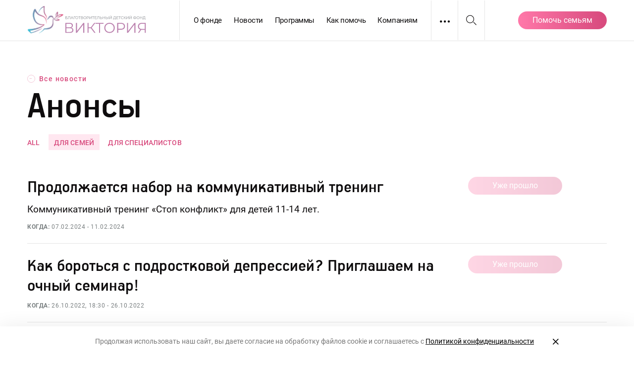

--- FILE ---
content_type: text/html; charset=UTF-8
request_url: https://victoriacf.ru/lenta/events/families/
body_size: 15904
content:
<!DOCTYPE html>
<html class="no-js" lang="ru-RU">
<head>
	<meta charset="UTF-8">
	<meta name="viewport" content="width=device-width, initial-scale=1">
    <meta name="format-detection" content="telephone=no">
    <meta name="HandheldFriendly" content="True">
	<link rel="profile" href="http://gmpg.org/xfn/11">
	<meta http-equiv="X-UA-Compatible" content="IE=edge" />

	<meta name='robots' content='index, follow, max-image-preview:large, max-snippet:-1, max-video-preview:-1' />
	<style>img:is([sizes="auto" i], [sizes^="auto," i]) { contain-intrinsic-size: 3000px 1500px }</style>
	<link href='https://victoriacf.ru/wp-content/themes/victoria/assets/img/favicon.png' rel='icon' type='image/png' sizes='32x32'>
	<!-- This site is optimized with the Yoast SEO plugin v25.4 - https://yoast.com/wordpress/plugins/seo/ -->
	<title>Для семей Архивы - БДФ «Виктория»</title>
	<link rel="canonical" href="https://victoriacf.ru/lenta/events/families/" />
	<meta property="og:locale" content="ru_RU" />
	<meta property="og:type" content="article" />
	<meta property="og:title" content="Для семей Архивы - БДФ «Виктория»" />
	<meta property="og:url" content="https://victoriacf.ru/lenta/events/families/" />
	<meta property="og:site_name" content="БДФ «Виктория»" />
	<meta property="og:image" content="https://victoriacf.ru/wp-content/uploads/2022/12/posadka-dubov-ugra-zmp-29-maya-11-scaled.jpg" />
	<meta property="og:image:width" content="2560" />
	<meta property="og:image:height" content="1707" />
	<meta property="og:image:type" content="image/jpeg" />
	<meta name="twitter:card" content="summary_large_image" />
	<script type="application/ld+json" class="yoast-schema-graph">{"@context":"https://schema.org","@graph":[{"@type":"CollectionPage","@id":"https://victoriacf.ru/lenta/events/families/","url":"https://victoriacf.ru/lenta/events/families/","name":"Для семей Архивы - БДФ «Виктория»","isPartOf":{"@id":"https://victoriacf.ru/#website"},"primaryImageOfPage":{"@id":"https://victoriacf.ru/lenta/events/families/#primaryimage"},"image":{"@id":"https://victoriacf.ru/lenta/events/families/#primaryimage"},"thumbnailUrl":"https://victoriacf.ru/wp-content/uploads/2024/02/miroslava-really-needs-company_55.jpg","breadcrumb":{"@id":"https://victoriacf.ru/lenta/events/families/#breadcrumb"},"inLanguage":"ru-RU"},{"@type":"ImageObject","inLanguage":"ru-RU","@id":"https://victoriacf.ru/lenta/events/families/#primaryimage","url":"https://victoriacf.ru/wp-content/uploads/2024/02/miroslava-really-needs-company_55.jpg","contentUrl":"https://victoriacf.ru/wp-content/uploads/2024/02/miroslava-really-needs-company_55.jpg","width":1600,"height":1200},{"@type":"BreadcrumbList","@id":"https://victoriacf.ru/lenta/events/families/#breadcrumb","itemListElement":[{"@type":"ListItem","position":1,"name":"Главная","item":"https://victoriacf.ru/"},{"@type":"ListItem","position":2,"name":"Анонсы","item":"https://victoriacf.ru/lenta/events/"},{"@type":"ListItem","position":3,"name":"Для семей"}]},{"@type":"WebSite","@id":"https://victoriacf.ru/#website","url":"https://victoriacf.ru/","name":"БДФ «Виктория»","description":"Мы хотим, чтобы каждый ребёнок жил и воспитывался в любящей семье","publisher":{"@id":"https://victoriacf.ru/#organization"},"potentialAction":[{"@type":"SearchAction","target":{"@type":"EntryPoint","urlTemplate":"https://victoriacf.ru/?s={search_term_string}"},"query-input":{"@type":"PropertyValueSpecification","valueRequired":true,"valueName":"search_term_string"}}],"inLanguage":"ru-RU"},{"@type":"Organization","@id":"https://victoriacf.ru/#organization","name":"БДФ «Виктория»","url":"https://victoriacf.ru/","logo":{"@type":"ImageObject","inLanguage":"ru-RU","@id":"https://victoriacf.ru/#/schema/logo/image/","url":"https://victoriacf.ru/wp-content/uploads/2022/12/vic.png","contentUrl":"https://victoriacf.ru/wp-content/uploads/2022/12/vic.png","width":685,"height":418,"caption":"БДФ «Виктория»"},"image":{"@id":"https://victoriacf.ru/#/schema/logo/image/"}}]}</script>
	<!-- / Yoast SEO plugin. -->


<link rel='dns-prefetch' href='//widget.cloudpayments.ru' />
<link rel="alternate" type="application/rss+xml" title="БДФ «Виктория» &raquo; Лента рубрики Для семей" href="https://victoriacf.ru/lenta/events/families/feed/" />
<link rel='stylesheet' id='wp-block-library-css' href='https://victoriacf.ru/wp-includes/css/dist/block-library/style.min.css' type='text/css' media='all' />
<style id='classic-theme-styles-inline-css' type='text/css'>
/*! This file is auto-generated */
.wp-block-button__link{color:#fff;background-color:#32373c;border-radius:9999px;box-shadow:none;text-decoration:none;padding:calc(.667em + 2px) calc(1.333em + 2px);font-size:1.125em}.wp-block-file__button{background:#32373c;color:#fff;text-decoration:none}
</style>
<style id='global-styles-inline-css' type='text/css'>
:root{--wp--preset--aspect-ratio--square: 1;--wp--preset--aspect-ratio--4-3: 4/3;--wp--preset--aspect-ratio--3-4: 3/4;--wp--preset--aspect-ratio--3-2: 3/2;--wp--preset--aspect-ratio--2-3: 2/3;--wp--preset--aspect-ratio--16-9: 16/9;--wp--preset--aspect-ratio--9-16: 9/16;--wp--preset--color--black: #0e0e0e;--wp--preset--color--cyan-bluish-gray: #abb8c3;--wp--preset--color--white: #FFFFFF;--wp--preset--color--pale-pink: #f78da7;--wp--preset--color--vivid-red: #cf2e2e;--wp--preset--color--luminous-vivid-orange: #ff6900;--wp--preset--color--luminous-vivid-amber: #fcb900;--wp--preset--color--light-green-cyan: #7bdcb5;--wp--preset--color--vivid-green-cyan: #00d084;--wp--preset--color--pale-cyan-blue: #8ed1fc;--wp--preset--color--vivid-cyan-blue: #0693e3;--wp--preset--color--vivid-purple: #9b51e0;--wp--preset--color--french: #FF78A9;--wp--preset--color--mystic: #D84B7E;--wp--preset--color--mauve: #B97EAC;--wp--preset--color--piggy: #FFE7F0;--wp--preset--color--azure: #E7FAFF;--wp--preset--color--lavender: #FFF2FC;--wp--preset--color--platinum: #e5e5e5;--wp--preset--color--grey: #797F80;--wp--preset--color--silver: #9FA9AC;--wp--preset--gradient--vivid-cyan-blue-to-vivid-purple: linear-gradient(135deg,rgba(6,147,227,1) 0%,rgb(155,81,224) 100%);--wp--preset--gradient--light-green-cyan-to-vivid-green-cyan: linear-gradient(135deg,rgb(122,220,180) 0%,rgb(0,208,130) 100%);--wp--preset--gradient--luminous-vivid-amber-to-luminous-vivid-orange: linear-gradient(135deg,rgba(252,185,0,1) 0%,rgba(255,105,0,1) 100%);--wp--preset--gradient--luminous-vivid-orange-to-vivid-red: linear-gradient(135deg,rgba(255,105,0,1) 0%,rgb(207,46,46) 100%);--wp--preset--gradient--very-light-gray-to-cyan-bluish-gray: linear-gradient(135deg,rgb(238,238,238) 0%,rgb(169,184,195) 100%);--wp--preset--gradient--cool-to-warm-spectrum: linear-gradient(135deg,rgb(74,234,220) 0%,rgb(151,120,209) 20%,rgb(207,42,186) 40%,rgb(238,44,130) 60%,rgb(251,105,98) 80%,rgb(254,248,76) 100%);--wp--preset--gradient--blush-light-purple: linear-gradient(135deg,rgb(255,206,236) 0%,rgb(152,150,240) 100%);--wp--preset--gradient--blush-bordeaux: linear-gradient(135deg,rgb(254,205,165) 0%,rgb(254,45,45) 50%,rgb(107,0,62) 100%);--wp--preset--gradient--luminous-dusk: linear-gradient(135deg,rgb(255,203,112) 0%,rgb(199,81,192) 50%,rgb(65,88,208) 100%);--wp--preset--gradient--pale-ocean: linear-gradient(135deg,rgb(255,245,203) 0%,rgb(182,227,212) 50%,rgb(51,167,181) 100%);--wp--preset--gradient--electric-grass: linear-gradient(135deg,rgb(202,248,128) 0%,rgb(113,206,126) 100%);--wp--preset--gradient--midnight: linear-gradient(135deg,rgb(2,3,129) 0%,rgb(40,116,252) 100%);--wp--preset--font-size--small: 16px;--wp--preset--font-size--medium: 24px;--wp--preset--font-size--large: 36px;--wp--preset--font-size--x-large: 42px;--wp--preset--font-size--normal: 19px;--wp--preset--spacing--20: 0.44rem;--wp--preset--spacing--30: 0.67rem;--wp--preset--spacing--40: 1rem;--wp--preset--spacing--50: 1.5rem;--wp--preset--spacing--60: 2.25rem;--wp--preset--spacing--70: 3.38rem;--wp--preset--spacing--80: 5.06rem;--wp--preset--shadow--natural: 6px 6px 9px rgba(0, 0, 0, 0.2);--wp--preset--shadow--deep: 12px 12px 50px rgba(0, 0, 0, 0.4);--wp--preset--shadow--sharp: 6px 6px 0px rgba(0, 0, 0, 0.2);--wp--preset--shadow--outlined: 6px 6px 0px -3px rgba(255, 255, 255, 1), 6px 6px rgba(0, 0, 0, 1);--wp--preset--shadow--crisp: 6px 6px 0px rgba(0, 0, 0, 1);}:where(.is-layout-flex){gap: 0.5em;}:where(.is-layout-grid){gap: 0.5em;}body .is-layout-flex{display: flex;}.is-layout-flex{flex-wrap: wrap;align-items: center;}.is-layout-flex > :is(*, div){margin: 0;}body .is-layout-grid{display: grid;}.is-layout-grid > :is(*, div){margin: 0;}:where(.wp-block-columns.is-layout-flex){gap: 2em;}:where(.wp-block-columns.is-layout-grid){gap: 2em;}:where(.wp-block-post-template.is-layout-flex){gap: 1.25em;}:where(.wp-block-post-template.is-layout-grid){gap: 1.25em;}.has-black-color{color: var(--wp--preset--color--black) !important;}.has-cyan-bluish-gray-color{color: var(--wp--preset--color--cyan-bluish-gray) !important;}.has-white-color{color: var(--wp--preset--color--white) !important;}.has-pale-pink-color{color: var(--wp--preset--color--pale-pink) !important;}.has-vivid-red-color{color: var(--wp--preset--color--vivid-red) !important;}.has-luminous-vivid-orange-color{color: var(--wp--preset--color--luminous-vivid-orange) !important;}.has-luminous-vivid-amber-color{color: var(--wp--preset--color--luminous-vivid-amber) !important;}.has-light-green-cyan-color{color: var(--wp--preset--color--light-green-cyan) !important;}.has-vivid-green-cyan-color{color: var(--wp--preset--color--vivid-green-cyan) !important;}.has-pale-cyan-blue-color{color: var(--wp--preset--color--pale-cyan-blue) !important;}.has-vivid-cyan-blue-color{color: var(--wp--preset--color--vivid-cyan-blue) !important;}.has-vivid-purple-color{color: var(--wp--preset--color--vivid-purple) !important;}.has-black-background-color{background-color: var(--wp--preset--color--black) !important;}.has-cyan-bluish-gray-background-color{background-color: var(--wp--preset--color--cyan-bluish-gray) !important;}.has-white-background-color{background-color: var(--wp--preset--color--white) !important;}.has-pale-pink-background-color{background-color: var(--wp--preset--color--pale-pink) !important;}.has-vivid-red-background-color{background-color: var(--wp--preset--color--vivid-red) !important;}.has-luminous-vivid-orange-background-color{background-color: var(--wp--preset--color--luminous-vivid-orange) !important;}.has-luminous-vivid-amber-background-color{background-color: var(--wp--preset--color--luminous-vivid-amber) !important;}.has-light-green-cyan-background-color{background-color: var(--wp--preset--color--light-green-cyan) !important;}.has-vivid-green-cyan-background-color{background-color: var(--wp--preset--color--vivid-green-cyan) !important;}.has-pale-cyan-blue-background-color{background-color: var(--wp--preset--color--pale-cyan-blue) !important;}.has-vivid-cyan-blue-background-color{background-color: var(--wp--preset--color--vivid-cyan-blue) !important;}.has-vivid-purple-background-color{background-color: var(--wp--preset--color--vivid-purple) !important;}.has-black-border-color{border-color: var(--wp--preset--color--black) !important;}.has-cyan-bluish-gray-border-color{border-color: var(--wp--preset--color--cyan-bluish-gray) !important;}.has-white-border-color{border-color: var(--wp--preset--color--white) !important;}.has-pale-pink-border-color{border-color: var(--wp--preset--color--pale-pink) !important;}.has-vivid-red-border-color{border-color: var(--wp--preset--color--vivid-red) !important;}.has-luminous-vivid-orange-border-color{border-color: var(--wp--preset--color--luminous-vivid-orange) !important;}.has-luminous-vivid-amber-border-color{border-color: var(--wp--preset--color--luminous-vivid-amber) !important;}.has-light-green-cyan-border-color{border-color: var(--wp--preset--color--light-green-cyan) !important;}.has-vivid-green-cyan-border-color{border-color: var(--wp--preset--color--vivid-green-cyan) !important;}.has-pale-cyan-blue-border-color{border-color: var(--wp--preset--color--pale-cyan-blue) !important;}.has-vivid-cyan-blue-border-color{border-color: var(--wp--preset--color--vivid-cyan-blue) !important;}.has-vivid-purple-border-color{border-color: var(--wp--preset--color--vivid-purple) !important;}.has-vivid-cyan-blue-to-vivid-purple-gradient-background{background: var(--wp--preset--gradient--vivid-cyan-blue-to-vivid-purple) !important;}.has-light-green-cyan-to-vivid-green-cyan-gradient-background{background: var(--wp--preset--gradient--light-green-cyan-to-vivid-green-cyan) !important;}.has-luminous-vivid-amber-to-luminous-vivid-orange-gradient-background{background: var(--wp--preset--gradient--luminous-vivid-amber-to-luminous-vivid-orange) !important;}.has-luminous-vivid-orange-to-vivid-red-gradient-background{background: var(--wp--preset--gradient--luminous-vivid-orange-to-vivid-red) !important;}.has-very-light-gray-to-cyan-bluish-gray-gradient-background{background: var(--wp--preset--gradient--very-light-gray-to-cyan-bluish-gray) !important;}.has-cool-to-warm-spectrum-gradient-background{background: var(--wp--preset--gradient--cool-to-warm-spectrum) !important;}.has-blush-light-purple-gradient-background{background: var(--wp--preset--gradient--blush-light-purple) !important;}.has-blush-bordeaux-gradient-background{background: var(--wp--preset--gradient--blush-bordeaux) !important;}.has-luminous-dusk-gradient-background{background: var(--wp--preset--gradient--luminous-dusk) !important;}.has-pale-ocean-gradient-background{background: var(--wp--preset--gradient--pale-ocean) !important;}.has-electric-grass-gradient-background{background: var(--wp--preset--gradient--electric-grass) !important;}.has-midnight-gradient-background{background: var(--wp--preset--gradient--midnight) !important;}.has-small-font-size{font-size: var(--wp--preset--font-size--small) !important;}.has-medium-font-size{font-size: var(--wp--preset--font-size--medium) !important;}.has-large-font-size{font-size: var(--wp--preset--font-size--large) !important;}.has-x-large-font-size{font-size: var(--wp--preset--font-size--x-large) !important;}
:where(.wp-block-post-template.is-layout-flex){gap: 1.25em;}:where(.wp-block-post-template.is-layout-grid){gap: 1.25em;}
:where(.wp-block-columns.is-layout-flex){gap: 2em;}:where(.wp-block-columns.is-layout-grid){gap: 2em;}
:root :where(.wp-block-pullquote){font-size: 1.5em;line-height: 1.6;}
</style>
<link rel='stylesheet' id='advanced-popups-css' href='https://victoriacf.ru/wp-content/plugins/advanced-popups/public/css/advanced-popups-public.css' type='text/css' media='all' />
<link rel='stylesheet' id='messg-design-css' href='https://victoriacf.ru/wp-content/themes/victoria/assets/rev/bundle-8ac4e621c4.css' type='text/css' media='all' />
<script type="text/javascript" src="https://victoriacf.ru/wp-includes/js/jquery/jquery.min.js" id="jquery-core-js"></script>
<script type="text/javascript" src="https://victoriacf.ru/wp-content/plugins/advanced-popups/public/js/advanced-popups-public.js" id="advanced-popups-js"></script>
		<link rel="preload" href="https://victoriacf.ru/wp-content/plugins/advanced-popups/fonts/advanced-popups-icons.woff" as="font" type="font/woff" crossorigin>
		<meta name="yandex-verification" content="9a9b142b29f567d5" />
                <script>
                    document.documentElement.classList.add("leyka-js");
                </script>
                <style>
                    :root {
                        --color-main: 		#1db318;
                        --color-main-dark: 	#1aa316;
                        --color-main-light: #acebaa;
                    }
                </style>

                <script>document.documentElement.className += " js";</script>
<script>document.documentElement.className = document.documentElement.className.replace("no-js","js");</script>
			<style type="text/css" id="wp-custom-css">
			.post-slide .card-preview img {
	max-height: 400px;
}

.post-slide__body {
	align-self: center
}
		</style>
		</head>

<body
	x-data="{locked:false}"
    @body-lock.window="locked=true"
    @body-unlock.window="locked=false"
    :class="{'is-locked': locked}"
	id="top" class="archive category category-families category-8 wp-embed-responsive wp-theme-victoria">
<a class="skip-link screen-reader-text" href="#content">Перейти к содержанию</a>
<div class="the-site">
<header
	x-data="{search: false}"
	class="site-header">

	<div class="site-header__row container">

		<div class="site-header__branding branding">
			<a 
				href="https://victoriacf.ru/" 
				rel="home" 
				class="branding__link">
				<img src="https://victoriacf.ru/wp-content/themes/victoria/assets/img/loco-compact.svg" width="240" height="60" class="logo">
			</a>
		</div>

		<div class="site-header__nav header-nav">
			<div class="header-nav__menu">
				<ul id="menu-glavnoe" class="main-menu"><li id="menu-item-416" class="menu-item menu-item-type-post_type menu-item-object-page menu-item-416"><a href="https://victoriacf.ru/about/">О фонде</a></li>
<li id="menu-item-6030" class="menu-item menu-item-type-post_type menu-item-object-page current_page_parent menu-item-6030"><a href="https://victoriacf.ru/lenta-feed/">Новости</a></li>
<li id="menu-item-1145" class="menu-item menu-item-type-post_type menu-item-object-page menu-item-1145"><a href="https://victoriacf.ru/programs/">Программы</a></li>
<li id="menu-item-6065" class="menu-item menu-item-type-post_type menu-item-object-page menu-item-6065"><a href="https://victoriacf.ru/how-to-help/">Как помочь</a></li>
<li id="menu-item-419" class="menu-item menu-item-type-post_type menu-item-object-page menu-item-419"><a href="https://victoriacf.ru/for-companies/">Компаниям</a></li>
</ul>			</div>
			<div class="header-nav__more">
				<a
					@click.prevent="$dispatch('supernav'); $dispatch('body-lock');"
					href="#"
					class="trigger trigger--more">
					<svg class='svg-icon icon-more'><use xlink:href='https://victoriacf.ru/wp-content/themes/victoria/assets/rev/svg-f03145cc73.svg#icon-more' /></svg>				</a>
			</div>
			<div class="header-nav__search">
				<a
					@click.prevent="search=!search"
					href="#"
					class="trigger trigger--search">
					<span
						x-show="!search"
						class="trigger-open"><svg class='svg-icon icon-search'><use xlink:href='https://victoriacf.ru/wp-content/themes/victoria/assets/rev/svg-f03145cc73.svg#icon-search' /></svg></span>
					<span
						x-show="search"
						class="trigger-close"><svg class='svg-icon icon-close'><use xlink:href='https://victoriacf.ru/wp-content/themes/victoria/assets/rev/svg-f03145cc73.svg#icon-close' /></svg></span>
				</a>
			</div>
		</div>

		<div class="site-header__actions header-actions">
			<div class="header-nav__help">
				<a href='https://victoriacf.ru/donate' class='button-red'>
                <span class='header-donate-button__desktop-text'>Помочь семьям</span> 
                <span class='header-donate-button__mobile-text'>Помочь</span> 
            </a>			</div>
		</div>
	</div>

	<div
		x-show="search"
		x-cloak
		class="site-header__search">
        <div class="container">
            <form method="get" class="searchform" action="https://victoriacf.ru/" role="search">		
	<input type="text" class="searchform__input" name="s" value="" id="s" placeholder="Поиск">
	<button><svg class='svg-icon icon-search'><use xlink:href='https://victoriacf.ru/wp-content/themes/victoria/assets/rev/svg-f03145cc73.svg#icon-search' /></svg></button>
</form>
        </div>
	</div>
</header>


<!-- content -->
<a name="content"></a>

<div class="site-content container">

<div class="archivepage">
    <div class="archivepage__header page-header">
        <div class="page-header__crumb crumb">
            <a href='https://victoriacf.ru/lenta-feed/'><span class="arr-wrap">&larr;</span> Все новости</a>        </div>

        <h1 class="page-header__title page-header__title--normal">Анонсы</h1>
        
                    <div class="page-header__nav">
                <ul class="page-header__menu ">
                                            <li class="menu-item"><a href='https://victoriacf.ru/lenta/events/' class='term-link '>All</a></li>
                                            <li class="menu-item"><a href='https://victoriacf.ru/lenta/events/families/' class='term-link current'>Для семей</a></li>
                                            <li class="menu-item"><a href='https://victoriacf.ru/lenta/events/specialists/' class='term-link '>Для специалистов</a></li>
                                    </ul>
            </div>
            </div>

    <div class="archivepage__content">
        <div class="archivepage__listing"><div class="archivepage__item">		<article class="post-archive events">
			<a href="https://victoriacf.ru/2024/02/07/prodolzhaetsya-nabor-na-kommunikativnyj-trening/" class='card-link post-archive__link'>
						<div class="post-archive__body">
			<div class="post-archive__title">
				Продолжается набор на коммуникативный тренинг			</div>
			<div class="post-archive__description">
                Коммуникативный тренинг «Стоп конфликт» для детей 11-14 лет.            </div>
            		<div class="post-archive__meta">
                            <span class="event_date">
                    <strong>Когда: </strong>07.02.2024 - 11.02.2024                </span>
            	    </div>
			</div>
							<div class="post-archive__aside events">
							            <button
                    class="post-archive__button-red
                           post-archive__button-red--disabled">
                Уже прошло            </button>
        					</div>
				</a>
		</article>
	</div><div class="archivepage__item">		<article class="post-archive events">
			<a href="https://victoriacf.ru/2022/10/25/kak-borotsya-s-podrostkovoj-depressiej-priglashaem-na-ochnyj-seminar/" class='card-link post-archive__link'>
						<div class="post-archive__body">
			<div class="post-archive__title">
				Как бороться с подростковой депрессией? Приглашаем на очный семинар!			</div>
			<div class="post-archive__description">
                            </div>
            		<div class="post-archive__meta">
                            <span class="event_date">
                    <strong>Когда: </strong>26.10.2022, 18:30 - 26.10.2022                </span>
            	    </div>
			</div>
							<div class="post-archive__aside events">
							            <button
                    class="post-archive__button-red
                           post-archive__button-red--disabled">
                Уже прошло            </button>
        					</div>
				</a>
		</article>
	</div><div class="archivepage__item">		<article class="post-archive events">
			<a href="https://victoriacf.ru/2022/08/05/priglashaem-na-gruppovye-treningi-kommunikativnye-navyki-priemnogo-roditelya/" class='card-link post-archive__link'>
						<div class="post-archive__body">
			<div class="post-archive__title">
				Приглашаем на групповые тренинги &#171;Коммуникативные навыки приемного родителя&#187;			</div>
			<div class="post-archive__description">
                В рамках проекта «Родные люди» проводится цикл тренингов «Коммуникативные навыки приемного родителя», на который ведется набор участников.            </div>
            		<div class="post-archive__meta">
                            <span class="event_date">
                                    </span>
            	    </div>
			</div>
							<div class="post-archive__aside events">
							            <button
                    class="post-archive__button-red
                           post-archive__button-red--disabled">
                Уже прошло            </button>
        					</div>
				</a>
		</article>
	</div><div class="archivepage__item">		<article class="post-archive events">
			<a href="https://victoriacf.ru/2022/08/05/priemnyj-rebenok-v-shkole-novyj-vebinar-ot-ano-socz-viktoriya/" class='card-link post-archive__link'>
						<div class="post-archive__body">
			<div class="post-archive__title">
				Приемный ребенок в школе: новый вебинар от АНО &#171;СОЦ &#171;Виктория&#187;			</div>
			<div class="post-archive__description">
                4 ноября в 15.00 наши коллеги АНО «Социально-образовательный центр «Виктория» проведут вебинар на тему «Приемный ребенок в школе».            </div>
            		<div class="post-archive__meta">
                            <span class="event_date">
                                    </span>
            	    </div>
			</div>
							<div class="post-archive__aside events">
							            <button
                    class="post-archive__button-red
                           post-archive__button-red--disabled">
                Уже прошло            </button>
        					</div>
				</a>
		</article>
	</div></div><div class='paging'></div>    </div>
</div>
</div>
<div class="fl-spacer sm-50 lg-90"></div>
<div class="donation-section">
    <div class="container"><div class="support-block">
    <div class="support-block__content">
        <div class="support-block__title">
            Ваше пожертвование помогает детям-сиротам воспитываться в семьях        </div>
        <div class="support-block__text">
            <p>Благодаря Вашей поддержке мы сможем продолжать работать над тем, чтобы у детей были родители.</p>
        </div>
    </div>

    <div class="support-block__form">
            <script id="dformData">
        document.addEventListener('alpine:init', () => {
            Alpine.store('dformData', {
                
    "payment_methods": {
        "single": "cp-card",
        "recurring": "cp-card"
    },
    "active_pm": "",
    "period": "recurring",
    "amount_variants": {
        "single": [
            1640,
            1070,
            790,
            550
        ],
        "recurring": [
            1500,
            1000,
            541,
            343
        ]
    },
    "default_amount": {
        "single": 700,
        "recurring": 541
    },
    "amount_limits": {
        "min": 10,
        "max": 300000
    },
    "amount_selection_type": "fix",
    "amount": 0,
    "name": "",
    "email": "",
    "telephone": "",
    "agree": 0,
    "has_form_error": false,
    "form_error_message": ""
,
                updateAmountForPeriod: function() {

                    if( this.amount_selection_type == 'fix' ) {
                        this.amount = this.default_amount[this.period];
                    }
                },

                updatePaymentMethodForPeriod: function() {

                    if( this.payment_methods.hasOwnProperty(this.period) ) {
                        this.active_pm = this.payment_methods[this.period];
                    }
                },

                init: function() {
                    this.updateAmountForPeriod();
                    this.updatePaymentMethodForPeriod();

                    Alpine.effect(() => {
                        this.updateAmountForPeriod();
                        this.updatePaymentMethodForPeriod();
                    });
                }
            });
        });
    </script>
        <script id="dformBase">
        const messgDformBase = {
            
    "leyka": {
        "leyka_template_id": "need-help",
        "leyka_amount_field_type": "custom",
        "leyka_honeypot": "",
        "leyka_campaign_id": 1128,
        "leyka_ga_campaign_title": "Пожертвование на уставную деятельность фонда",
        "leyka_agree_pd": 1,
        "leyka_donation_currency": "rub",
        "leyka_payment_method": "",
        "leyka_recurring": 0,
        "leyka_donation_amount": 0,
        "leyka_donor_name": "",
        "leyka_donor_email": "",
        "leyka_telefon": "",
        "leyka_agree": 0,
        "top_rub": 300000,
        "bottom_rub": 10,
        "_wpnonce": "46f56059b5"
    }
,            loading: false,
            ajax_url: 'https://victoriacf.ru/wp-admin/admin-ajax.php',
            general_error: "Произошла ошибка. Проверьте данные формы и попробуйте снова",

            init: function() {

            },

            regularSubmit: function( $dispatch ) {

                if ( this.loading ) {
                    return;
                }

                // validate data in store 
                const valid = this.validateForm( $dispatch );

                if( !valid ) {
                    this.setFormError( 'Форма содержит ошибки. Проверьте ваши данные и попробуйте снова.' );
                    return false;
                }

                // build Leyka compatible data
                const leykaForm = this.buildLeykaForm();

                // request 
                this.makeRequest( leykaForm )
            },

            makeRequest: function( leykaForm ) {
                // ajax 
                this.loading = true;

                var active_pm = this.$store.dformData.active_pm;

                fetch(this.ajax_url, {
                    method: 'POST',
                    headers: {},
                    body: leykaForm
                })
                .then(response => response.json())
                .then((data) => {
                    
                    if( !data || typeof data.status === 'undefined' ) {
                        console.log('dformBase: Empty response');

                        this.setFormError();
                        return false;
                    }
                    else if( data.status !== 0 && typeof data.message !== 'undefined') {
                        console.log('dformBase: ' + data.message);

                        this.setFormError( data.message );
                        return false;
                    }
                    else if( !data.public_id && !data.payment_url )  {
                        console.log( 'dformBase: ' + data.message );
                        this.setFormError( 'Платежные системы не настроены' );
                        return false;
                    }
                    
                    if( data.hasOwnProperty('submission_redirect_type') && data.submission_redirect_type === 'redirect') {
                        
                        this.redirectPaymentHander( data ); // YKassa
                    }
                    else if( active_pm == 'cp-card') {

                        this.cpHandler( data );
                    }

                    // add other pm logic here 

                })
                .catch((error) => {
                    console.log(error); 
                    // handle error 
                    this.setFormError()
                })
                .finally(() => {
                    this.loading = false;
                });
            },

            setFormError: function ( message = null ) {

                if( !message ) {
                    message = this.general_error;
                }

                this.$store.dformData.form_error_message = message;
                this.$store.dformData.has_form_error = true;
            },

            redirectPaymentHander: function( data ) {

                // some actions ?
                window.location.href = data.payment_url;
            },

            cpHandler: function( data ) {

                var widget = new cp.CloudPayments({language: "ru-RU"}), 
                    widgetData = {},
                    period = this.$store.dformData.period,
                    success_url = data.success_page;

                var _ = this;

                if( period == 'recurring' ) {
                    widgetData.cloudPayments = {recurrent: {interval: 'Month', period: 1}};
                }

                widget.charge({
                    publicId: data.public_id,
                    description: decodeHtmlentities(data.payment_title),
                    amount: parseFloat(data.amount),
                    currency: data.currency,
                    invoiceId: parseInt(data.donation_id),
                    accountId: data.donor_email,
                    data: widgetData
                }, function(options) { // success callback

                    _.$store.dformData.has_form_error = false;
                    window.location.href = success_url;
                    
                }, function(reason, options) { // fail callback

                    console.log(reason);
                    console.log(options);
                    // TODO return correct text
                    _.setFormError( 'Оплата не была завершена. Попробуйте снова.' );
                });
            },

            validateForm: function( $dispatch ) {

                let valid = true;

                const amount = this.$store.dformData.amount;
                const name = this.$store.dformData.name;
                const email = this.$store.dformData.email;
                const telephone = this.$store.dformData.telephone;

                const min = this.$store.dformData.amount_limits['min'];
                const max = this.$store.dformData.amount_limits['max'];

                if( this.$store.dformData.agree !== 1 ) {
                    valid = false;
                    $dispatch('dform-invalid', {'field': 'agree'});
                }

                if( isNaN( amount ) || !isAmountValid( amount, min, max ) ) {
                    valid = false;
                    $dispatch('dform-invalid', {'field': 'amount'});
                }

                if ( !isTextValid(name) ) {
                    valid = false;
                    $dispatch('dform-invalid', {'field': 'name'});
                }

                if ( !isEmailValid(email) ) {
                    valid = false;
                    $dispatch('dform-invalid', {'field': 'email'});
                }

                if ( !isTelephoneValid(telephone) ) {
                    valid = false;
                    $dispatch('dform-invalid', {'field': 'telephone'});
                }

                return valid;
            },

            leykaSync: function() {

                this.leyka['leyka_payment_method'] = this.$store.dformData.active_pm;

                if( this.$store.dformData.period == 'recurring' ) {
                    this.leyka['leyka_recurring'] = 1;
                }

                this.leyka['leyka_donation_amount'] = this.$store.dformData.amount;
                this.leyka['leyka_donor_name'] = this.$store.dformData.name;
                this.leyka['leyka_donor_email'] = this.$store.dformData.email;
                this.leyka['leyka_telefon'] = this.$store.dformData.telephone;
                this.leyka['leyka_agree'] = this.$store.dformData.agree;

            },

            buildLeykaForm: function() {

                // build request body
                const form = new FormData();

                form.append('action', 'leyka_ajax_get_gateway_redirect_data');

                this.leykaSync();
                
                for (const field_name in this.leyka) {
                    form.append(field_name, this.leyka[field_name]);
                }

                return form;
            }
        }
    </script>
        <script id="donationForm">
        function donationForm() {
            const formBase = Object.create(messgDformBase);
 
            formBase.onSubmit = function( event, $dispatch ) {

                formBase.regularSubmit($dispatch);
            }

            return formBase;
        }
    </script>
        <div
        x-data="donationForm" id="donation_form"
        class="messg-dform messg-dform--full">
        <form
            @submit.prevent="onSubmit( $event, $dispatch)"
            method="post"
            class="messg-dform__form">

                    <div class="dform-error" x-cloak x-show="$store.dformData.has_form_error">
            <span class="dform-error__text" x-html="$store.dformData.form_error_message"></span>
        </div>
    
            <div class="messg-dform__period">
                    <div
        x-data="{}"
        class="dform-period">
        <div class="dform-period__cell">
                        <input 
                x-model="$store.dformData.period"
                type="radio" 
                name="period_type"
                value="single" 
                id="messg-dform-1128-period-single"
                class="dform-period__input">
            <label for="messg-dform-1128-period-single" class="dform-period__label">Разово</label>
        </div>

        <div class="dform-period__cell">
                        <input 
                x-model="$store.dformData.period" 
                type="radio" 
                name="period_type" 
                value="recurring" 
                id="messg-dform-1128-period-recurring"
                class="dform-period__input">
            <label for="messg-dform-1128-period-recurring" class="dform-period__label">Ежемесячно</label>
        </div>
    </div>
                </div>

            <div class="messg-dform__amount">
                    <script id="amountSelection">
        function amountSelection() {
            return {
                flex_value: null,
                flex_focus: false,
                flex_valid: false,
                flex_error: false,

                fix_variants: [],
                fix_selection: 0,

                min: 0,
                max: 0,

                init: function() {

                    this.min = this.$store.dformData.amount_limits['min'];
                    this.max = this.$store.dformData.amount_limits['max'];

                    this.setFixVariants();

                    this.$watch('$store.dformData.period', value => this.setFixVariants(value));
                },

                setFixVariants: function( period = null ) {

                    if( period === null ) {
                        period = this.$store.dformData.period;
                    }

                    this.fix_variants = this.$store.dformData.amount_variants[period];
                    this.fix_selection = this.$store.dformData.default_amount[period]

                    for (i = 0; i < this.fix_variants.length; i++) {

                        let key = "fix_amount_" + i;

                        this.$refs[key].value = this.fix_variants[i];

                        if( this.flex_valid === true ) {

                            continue; // successfully set flex value
                        }
                        else if ( this.fix_variants[i] == this.fix_selection ) {

                            this.$refs[key].checked = true;
                        }
                    } 
                },

                onFixChange: function( event ) {

                    let value = parseInt(event.target.value);

                    this.fix_selection = value;

                    this.flexReset();

                    this.$store.dformData.amount = value;
                    this.$store.dformData.amount_type = 'fix';
                },

                fixReset: function() {

                    this.fix_selection = null;

                    for (i = 0; i < this.fix_variants.length; i++) {

                        let key = "fix_amount_" + i;

                        this.$refs[key].checked = false;
                    }
                },

                onflexFocus: function( event ) {

                    this.flex_focus = true;

                    this.fixReset();
                },

                onflexBlur: function( event ) {

                    this.flex_focus = false;

                    let valid = this.flexValidate();

                    if( valid ) {
                        this.flex_valid = true;
                        this.flex_error = false;

                        this.$store.dformData.amount = this.flex_value;
                        this.$store.dformData.amount_type = 'flex';
                    }
                    else {
                        this.flex_valid = false;
                        this.flex_error = true;

                        // TODO - test this
                        this.$store.dformData.amount = 0;
                        this.$store.dformData.amount_type = 'flex';
                    }
                },

                flexReset: function() {

                    this.flex_value = null;
                    this.flex_focus = false;
                    this.flex_valid = false;
                    this.flex_error = false;
                },

                flexValidate: function() {

                    let valid = false;

                    if( this.flex_value  > 0 ) {

                        valid = isAmountValid( this.flex_value, this.min, this.max);
                    }
                    
                    return valid;
                },

                onformInvalid: function( event ) {

                    if( event.detail.field == 'amount' ) {
                        this.flex_error = true;
                        this.flex_valid = false;
                    }
                }
            }   
        }
    </script>
                <div
            x-data="amountSelection"
            @dform-invalid.window="onformInvalid"
            class="dform-amount">

            
                <div class="dform-amount__fix dform-fix-amount">
                                        <input
                        x-ref="fix_amount_0"
                        @change="onFixChange(event)"
                        type="radio"
                        name="fix_amount"
                        value=""
                        class="dform-fix-amount__input"    
                        id="messg-dform-1128-fix-amount-0"
                    >
                    <label for="messg-dform-1128-fix-amount-0" class="dform-fix-amount__label">
                        <span class="dform-fix-amount__num" x-text="fix_variants[0]"></span>
                        <dfn>₽</dfn>
                    </label>
                </div>

            
                <div class="dform-amount__fix dform-fix-amount">
                                        <input
                        x-ref="fix_amount_1"
                        @change="onFixChange(event)"
                        type="radio"
                        name="fix_amount"
                        value=""
                        class="dform-fix-amount__input"    
                        id="messg-dform-1128-fix-amount-1"
                    >
                    <label for="messg-dform-1128-fix-amount-1" class="dform-fix-amount__label">
                        <span class="dform-fix-amount__num" x-text="fix_variants[1]"></span>
                        <dfn>₽</dfn>
                    </label>
                </div>

            
                <div class="dform-amount__fix dform-fix-amount">
                                        <input
                        x-ref="fix_amount_2"
                        @change="onFixChange(event)"
                        type="radio"
                        name="fix_amount"
                        value=""
                        class="dform-fix-amount__input"    
                        id="messg-dform-1128-fix-amount-2"
                    >
                    <label for="messg-dform-1128-fix-amount-2" class="dform-fix-amount__label">
                        <span class="dform-fix-amount__num" x-text="fix_variants[2]"></span>
                        <dfn>₽</dfn>
                    </label>
                </div>

            
                <div class="dform-amount__fix dform-fix-amount">
                                        <input
                        x-ref="fix_amount_3"
                        @change="onFixChange(event)"
                        type="radio"
                        name="fix_amount"
                        value=""
                        class="dform-fix-amount__input"    
                        id="messg-dform-1128-fix-amount-3"
                    >
                    <label for="messg-dform-1128-fix-amount-3" class="dform-fix-amount__label">
                        <span class="dform-fix-amount__num" x-text="fix_variants[3]"></span>
                        <dfn>₽</dfn>
                    </label>
                </div>

            
            <div
                :class="{'has-error': flex_error, 'focus': flex_focus, 'valid': flex_valid}"
                class="dform-amount__flex dform-flex-amount">
                <input 
                    x-model="flex_value"
                    x-ref="flex_amount"
                    inputmode="numeric"
                    @focus="onflexFocus"
                    @blur="onflexBlur"
                    @input="$event.target.value=$event.target.value.replace(/\D+/g,'')"
                    type="text"
                    name="flex_amount"
                    value=""
                    class="dform-flex-amount__input"
                    placeholder="Ваша сумма"
                >
            </div>

            <div
                x-show="flex_error"
                x-cloak
                class="dform-amount__error dform-field-error">Укажите сумму между <span x-text="min"></span> и <span x-text="max"></span><dfn>₽</dfn></div>
        </div>
                </div>

                        <div class="messg-dform__hints">
                    <script id="amountHints">
        function amountHints() {
            return {
                
    "hints": {
        "single": {
            "1640": "индивидуальная консультация психолога для ребенка",
            "1070": "участие ребенка в тренинге по жизнестойкости",
            "790": "участие ребенка в профориентационном тренинге",
            "550": "час работы с логопедом-дефектологом для ребенка"
        },
        "recurring": {
            "1500": "месяц проживания подростка в Доме выпускника",
            "1000": "участие ребенка в тренинге по жизнестойкости",
            "541": "занятие с логопедом для ребенка",
            "343": "час работы социального педагога с ребенком"
        }
    }
,                amount: 0,
                text: '',

                init: function() {

                    this.selectHint();
                    this.$watch('$store.dformData.period', value => this.updatePeriod(value));
                    this.$watch('$store.dformData.amount', value => this.updateAmount(value))
                },

                updatePeriod: function( period ) {

                    this.selectHint( period );
                },

                updateAmount: function( amount ) {

                    this.selectHint( null, amount );
                },

                selectHint: function( period = null, amount = null ) {

                    if ( period === null ) {
                        period = this.$store.dformData.period;
                    }

                    if ( amount === null ) {
                        amount = this.$store.dformData.amount;
                    }

                    if ( amount === 0 || this.$store.dformData.amount_type == 'flex' ) {
                        amount = this.$store.dformData.default_amount[period];
                    }

                    let key = amount.toString();

                    if( this.hints[period].hasOwnProperty(key) ) {
                        this.text = this.hints[period][key];
                        this.amount = amount;
                    }
                },

                showHint: function() {

                    return this.amount > 0;
                }
            }   
        }
    </script>
            <div
            x-data="amountHints"
            x-show="showHint()"
            x-cloak
            class="dform-hints">
            <span class="dform-hints__amount">
                <span x-text="amount"></span><dfn>₽</dfn>
            </span>
            <span class="dform-hints__text" x-text="text"></span>
        </div>
                </div>
            
            <div class="messg-dform__donor">
                    <script id="donorField">
        function donorField() {
            return {
                field_name: '',
                field_value: '',
                validation: '',

                field_error: false,
                field_focus: false,
                field_valid: false,

                init: function() {

                    this.field_name = this.$root.getAttribute('field_name')
                    this.validation = this.$root.getAttribute('validation');
                },

                onFieldFocus: function( event ) {

                    this.field_focus = true;
                    this.field_error = false;
                },

                onFieldBlur: function( event ) {

                    this.field_focus = false;

                    let valid = this.fieldValidate();

                    if( valid ) {
                        this.field_valid = true;
                        this.field_error = false;

                        this.$store.dformData[this.field_name] = this.field_value;
                    }
                    else {
                        this.field_valid = false;
                        this.field_error = true;

                        // TODO - test this
                        this.$store.dformData[this.field_name] = '';
                    }
                },

                fieldValidate: function() {

                    let valid = false;

                    if( this.field_value.length > 0 ) {

                        valid = this.isFieldValid( this.field_value, this.validation );
                    }
                    
                    return valid;
                },

                isFieldValid( value, validation ) {

                    if( validation == 'text' ) {
                        return isTextValid( value );
                    }
                    else if( validation == 'email'  ) {
                        return isEmailValid( value );
                    }
                    else if( validation == 'telephone' ) {
                        return isTelephoneValid( value );
                    }
                },

                onformInvalid: function( event ) {

                    if( event.detail.field == this.field_name ) {
                        this.field_error = true;
                        this.field_invalid = true;
                    }
                }
            }
        }
    </script>
        <div
        x-data="donorField"
        validation="text"
        field_name="name"
        @dform-invalid.window="onformInvalid"
        :class="{'has-error': field_error, 'focus': field_focus, 'valid': field_valid}"
        class="dform-donor-field">
        <label for="donor_name" class="dform-donor-field__label">Имя и фамилия</label>
        <input 
            x-model="field_value"
            @focus="onFieldFocus"
            @blur="onFieldBlur"
            type="text"
            name="donor_name"
            placeholder="Иван Иванов"
            value=""
            class="dform-donor-field__input"
        />
        <div
            x-show="field_error"
            x-cloak
            class="dform-donor-field__error dform-field-error">Укажите ваше имя
        </div>
    </div>
                        <div
        x-data="donorField"
        validation="email"
        field_name="email"
        @dform-invalid.window="onformInvalid"
        :class="{'has-error': field_error, 'focus': field_focus, 'valid': field_valid}"
        class="dform-donor-field">
        <label for="donor_email" class="dform-donor-field__label">Email</label>
        <input 
            x-model="field_value"
            @focus="onFieldFocus"
            @blur="onFieldBlur"
            type="text"
            name="donor_email"
            placeholder="ivan@address.com"
            value=""
            class="dform-donor-field__input"
        />
        <div
            x-show="field_error"
            x-cloak
            class="dform-donor-field__error dform-field-error">
            Укажите email в формате ivan@address.com        </div>
    </div>
                        <div
        x-data="donorField"
        validation="telephone"
        field_name="telephone"
        @dform-invalid.window="onformInvalid"
        :class="{'has-error': field_error, 'focus': field_focus, 'valid': field_valid}"
        class="dform-donor-field">
        <label for="donor_telephone" class="dform-donor-field__label">Телефон</label>
        <input 
            x-model="field_value"
            @focus="onFieldFocus"
            @blur="onFieldBlur"
            x-mask="+7(999)999-99-99" 
            type="tel"
            name="donor_telephone"
            placeholder="+7(495)123-45-67"
            value=""
            class="dform-donor-field__input"
        />
        <div
            x-show="field_error"
            x-cloak
            class="dform-donor-field__error dform-field-error">
            Укажите телефон в формате +7(495)123-45-67        </div>
    </div>
                </div>

            <div class="messg-dform__agree">
                    <script id="agreeField">
        function agreeField() {
            return {
                field_error: false,

                init: function() {},

                onFieldChange: function( event ) {

                    if( !event.target.checked ) {
                        this.field_error = true;
                        this.$store.dformData.agree = 0;
                    }
                    else {
                        this.field_error = false;
                        this.$store.dformData.agree = 1;
                    }
                },

                onformInvalid: function( event ) {

                    if( event.detail.field == 'agree' ) {
                        this.field_error = 1;
                    }
                }
            }
        }
    </script>
        <div
        x-data="agreeField"
        @dform-invalid.window="onformInvalid"
        :class="{'has-error': field_error}"
        class="dform-agree-box">
        <input 
            @change="onFieldChange"
            type="checkbox"
            name="agree_terms"
            class="dform-agree-box__input"
            value="1"
            id="messg-dform-1128-agree"
            tabindex="0"
        >
        <label for="messg-dform-1128-agree" class="dform-agree-box__label">Соглашаюсь с <a href='https://victoriacf.ru/oferta/' class='oferta'>условиями договора пожертвования</a> и <a href='https://victoriacf.ru/privacy-policy/' class='privacy'>политикой конфиденциальности</a></label>
        <div
            x-show="field_error"
            x-cloak
            class="dform-agree-box__error dform-field-error">Ваше согласие с условиями необходимо
        </div>
    </div>
                </div>

            <div class="messg-dform__submit">
                    <script id="dformButton">
        function dformButton() {
            return {
                labels: {
                    'single': 'Разово',
                    'recurring': 'Ежемесячно'
                },
                period_label: '',

                init: function() {
                    this.period_label = this.labels[this.$store.dformData.period];
                    this.$watch('$store.dformData.period', value => this.period_label = this.labels[value]);
                },

                hasAmount: function() {

                    return this.$store.dformData.amount > 0;
                }
            }
        }
    </script>
            <button
            x-data="dformButton"
            type="submit"
            class="dform-donate-button">

            <div class="dform-donate-button__label">
                <div class="dform-donate-button__period" x-text="period_label"></div>
                <div class="dform-donate-button__action">
                     помогать детям                </div>
            </div>

            <div class="dform-donate-button__hint">
                <span
                    x-show="hasAmount()"
                    x-text="$store.dformData.amount" 
                    class="dform-donate-button__amount"></span>
                <span
                    x-show="hasAmount()"
                    class="dform-donate-button__currency">₽</span>
            </div>
        </button>
                </div>

            <div class="messg-dform__more">
                        <a href="/donate/#more">Другие способы пожертвовать</a>
                </div>
        </form>
    </div>
        </div>
</div>
</div>
</div>
<footer class="site-footer">
    <div class="container">

        <div class="site-footer__row">
            <div class="site-footer__branding">
                <div class="site-footer__logo branding">
                    <a 
                        href="https://victoriacf.ru/" 
                        rel="home" 
                        class="sitenav__branding-link">
                        <img src="https://victoriacf.ru/wp-content/themes/victoria/assets/img/loco-compact.svg" width="240" height="60" class="logo">
                    </a>
                </div>

                <div class="site-footer__help">
                    <a href='https://victoriacf.ru/donate' class='button-red'>
                <span class='header-donate-button__desktop-text'>Помочь семьям</span> 
                <span class='header-donate-button__mobile-text'>Помочь</span> 
            </a>                </div>
            </div>

            <div class="site-footer__columns">
                <div class="wp-block-columns is-layout-flex wp-container-core-columns-is-layout-9d6595d7 wp-block-columns-is-layout-flex">
<div class="wp-block-column is-layout-flow wp-block-column-is-layout-flow">
<div id="" class="m-block-wpmenu vertical">
<div class="wpmenu">
<div class="wpmenu__title">Программы </div>
<ul id="menu-podval-programmy" class="wpmenu__menu">
<li id="menu-item-374" class="menu-item menu-item-type-post_type menu-item-object-page menu-item-374"><a href="https://victoriacf.ru/program/viktoriya/">Детская деревня «Виктория»</a></li>
<li id="menu-item-7006" class="menu-item menu-item-type-custom menu-item-object-custom menu-item-7006"><a href="https://victoriacf.ru/program/semya/">Семья</a></li>
<li id="menu-item-372" class="menu-item menu-item-type-post_type menu-item-object-page menu-item-372"><a href="https://victoriacf.ru/program/perspektivy/">Развитие. Рост. Перспектива</a></li>
</ul></div>
</div>
<div id="" class="m-block-wpmenu vertical">
<div class="wpmenu">
<div class="wpmenu__title">Кому </div>
<ul id="menu-podval-komu" class="wpmenu__menu">
<li id="menu-item-7338" class="menu-item menu-item-type-custom menu-item-object-custom menu-item-7338"><a href="https://victoriacf.ru/program/semya/">Семьям</a></li>
<li id="menu-item-375" class="menu-item menu-item-type-post_type menu-item-object-page menu-item-375"><a href="https://victoriacf.ru/for-companies/">Компаниям</a></li>
<li id="menu-item-377" class="menu-item menu-item-type-post_type menu-item-object-page menu-item-377"><a href="https://victoriacf.ru/for-specialists/">Специалистам</a></li>
</ul></div>
</div>
</div>
<div class="wp-block-column is-layout-flow wp-block-column-is-layout-flow">
<div id="" class="m-block-wpmenu vertical">
<div class="wpmenu">
<div class="wpmenu__title">О фонде </div>
<ul id="menu-podval-o-fonde" class="wpmenu__menu">
<li id="menu-item-378" class="menu-item menu-item-type-post_type menu-item-object-page menu-item-378"><a href="https://victoriacf.ru/about/">О фонде</a></li>
<li id="menu-item-7007" class="menu-item menu-item-type-custom menu-item-object-custom menu-item-7007"><a href="https://victoriacf.ru/about/#team">Команда</a></li>
<li id="menu-item-480" class="menu-item menu-item-type-post_type menu-item-object-page menu-item-480"><a href="https://victoriacf.ru/about/reports/">Отчеты</a></li>
<li id="menu-item-12790" class="menu-item menu-item-type-taxonomy menu-item-object-report_cat menu-item-12790"><a href="https://victoriacf.ru/report-type/czelevoj-kapital/">Целевой капитал</a></li>
<li id="menu-item-479" class="menu-item menu-item-type-post_type menu-item-object-page menu-item-479"><a href="https://victoriacf.ru/about/grants/">Грантовая поддержка</a></li>
<li id="menu-item-380" class="menu-item menu-item-type-post_type menu-item-object-page menu-item-380"><a href="https://victoriacf.ru/about/contacts/">Контакты и реквизиты</a></li>
</ul></div>
</div>
<div id="" class="m-block-wpmenu vertical">
<div class="wpmenu">
<div class="wpmenu__title">Документы </div>
<ul id="menu-podval-dokumenty" class="wpmenu__menu">
<li id="menu-item-399" class="menu-item menu-item-type-custom menu-item-object-custom menu-item-399"><a href="https://victoriacf.ru/about/#docs">Уставные документы</a></li>
<li id="menu-item-397" class="menu-item menu-item-type-post_type menu-item-object-page menu-item-397"><a href="https://victoriacf.ru/oferta/">Договор пожертвования</a></li>
<li id="menu-item-396" class="menu-item menu-item-type-post_type menu-item-object-page menu-item-privacy-policy menu-item-has-children menu-item-396"><a rel="privacy-policy" href="https://victoriacf.ru/privacy-policy/">Политика конфиденциальности</a>
<ul class="sub-menu">
<li id="menu-item-9828" class="menu-item menu-item-type-custom menu-item-object-custom menu-item-9828"><a href="https://victoriacf.ru/svodnaya-vedomost-rezultatov-provedeniya-speczialnoj-oczenki-uslovij-truda/">Сводная ведомость результатов проведения специальной оценки условий труда</a></li>
</ul>
</li>
<li id="menu-item-9827" class="menu-item menu-item-type-custom menu-item-object-custom menu-item-9827"><a href="https://victoriacf.ru/perechen-rekomenduemyh-meropriyatij-po-uluchsheniyu-uslovij-truda-2/">Перечень рекомендуемых мероприятий по улучшению условий труда</a></li>
<li id="menu-item-10535" class="menu-item menu-item-type-post_type menu-item-object-page menu-item-10535"><a href="https://victoriacf.ru/politika-v-otnoshenii-obrabotki-personalnyh-dannyh/">Политика в отношении обработки персональных данных</a></li>
<li id="menu-item-13457" class="menu-item menu-item-type-post_type menu-item-object-page menu-item-13457"><a href="https://victoriacf.ru/antikorrupczionnaya-politika/">Антикоррупционная политика</a></li>
</ul></div>
</div>
</div>
<div class="wp-block-column is-layout-flow wp-block-column-is-layout-flow">
<div id="" class="m-block-wpmenu vertical">
<div class="wpmenu">
<div class="wpmenu__title">Как помочь </div>
<ul id="menu-podval-kak-pomoch" class="wpmenu__menu">
<li id="menu-item-387" class="menu-item menu-item-type-post_type menu-item-object-page menu-item-387"><a href="https://victoriacf.ru/donate/">Сделать пожертвование</a></li>
<li id="menu-item-384" class="menu-item menu-item-type-post_type menu-item-object-page menu-item-384"><a href="https://victoriacf.ru/how-to-help/endownment/">Стать другом фонда</a></li>
<li id="menu-item-385" class="menu-item menu-item-type-post_type menu-item-object-page menu-item-385"><a href="https://victoriacf.ru/how-to-help/regular-help/">Помогать регулярно</a></li>
<li id="menu-item-386" class="menu-item menu-item-type-post_type menu-item-object-page menu-item-386"><a href="https://victoriacf.ru/how-to-help/family-friend/">Адресная помощь</a></li>
</ul></div>
</div>
<div id="" class="m-block-wpmenu vertical">
<div class="wpmenu">
<div class="wpmenu__title">Лента </div>
<ul id="menu-podval-lenta" class="wpmenu__menu">
<li id="menu-item-401" class="menu-item menu-item-type-taxonomy menu-item-object-category menu-item-401"><a href="https://victoriacf.ru/lenta/news/">Новости фонда</a></li>
<li id="menu-item-402" class="menu-item menu-item-type-taxonomy menu-item-object-category menu-item-402"><a href="https://victoriacf.ru/lenta/stories/">Истории и статьи</a></li>
<li id="menu-item-400" class="menu-item menu-item-type-taxonomy menu-item-object-category current-category-ancestor menu-item-400"><a href="https://victoriacf.ru/lenta/events/">Анонсы</a></li>
<li id="menu-item-403" class="menu-item menu-item-type-taxonomy menu-item-object-category menu-item-403"><a href="https://victoriacf.ru/lenta/press/">СМИ о нас</a></li>
</ul></div>
</div>
</div>
</div>
            </div>
        </div>

        <div class="site-footer__bottom">
            <div class="copy">
                &copy; 2004 - 2025. <span>Благотворительный детский фонд "Виктория"</span>. Все права защищены.            </div>
        </div>    
    </div>
</footer>
</div>


<!-- supernav -->
<div
    x-data="{sn_open: false}"
    @supernav.window="sn_open=true;"
    class="supernav">

    <div
        x-show="sn_open"
        x-transition
        :class="{'is-open': sn_open}"
        class="supernav__modal">
        <div class="supernav__content container">
            <div class="supernav__close">
                <a
                    @click.prevent="$dispatch('body-unlock'); sn_open=false;"
                    href="#" class="trigger">
                    <svg class='svg-icon icon-close'><use xlink:href='https://victoriacf.ru/wp-content/themes/victoria/assets/rev/svg-f03145cc73.svg#icon-close' /></svg>                </a>
            </div>
            <div class="supernav__frame">
                <div class="supernav__track">
                    <div class="wp-block-columns is-layout-flex wp-container-core-columns-is-layout-9d6595d7 wp-block-columns-is-layout-flex">
<div class="wp-block-column is-layout-flow wp-block-column-is-layout-flow">
<div id="" class="m-block-wpmenu vertical">
<div class="wpmenu">
<ul id="menu-supermenyu-semyam" class="wpmenu__menu">
<li id="menu-item-435" class="menu-item menu-item-type-post_type menu-item-object-page menu-item-has-children menu-item-435"><a href="https://victoriacf.ru/semyam/">Семьям</a>
<ul class="sub-menu">
<li id="menu-item-436" class="menu-item menu-item-type-custom menu-item-object-custom menu-item-436"><a href="/semyam/#shpr">Школа принимающих семей</a></li>
<li id="menu-item-438" class="menu-item menu-item-type-custom menu-item-object-custom menu-item-438"><a href="/semyam/#event">Анонсы</a></li>
<li id="menu-item-437" class="menu-item menu-item-type-custom menu-item-object-custom menu-item-437"><a href="/semyam/#mater">Материалы</a></li>
</ul>
</li>
</ul></div>
</div>
<div id="" class="m-block-wpmenu vertical">
<div class="wpmenu">
<ul id="menu-supermenyu-speczialistam" class="wpmenu__menu">
<li id="menu-item-431" class="menu-item menu-item-type-post_type menu-item-object-page menu-item-has-children menu-item-431"><a href="https://victoriacf.ru/for-specialists/">Специалистам</a>
<ul class="sub-menu">
<li id="menu-item-432" class="menu-item menu-item-type-custom menu-item-object-custom menu-item-432"><a href="/for-specialists/#courses">Курсы</a></li>
<li id="menu-item-433" class="menu-item menu-item-type-custom menu-item-object-custom menu-item-433"><a href="/for-specialists/#matrials">Материалы</a></li>
<li id="menu-item-434" class="menu-item menu-item-type-custom menu-item-object-custom menu-item-434"><a href="/for-specialists/#news">Новости</a></li>
</ul>
</li>
</ul></div>
</div>
<div id="" class="m-block-wpmenu vertical">
<div class="wpmenu">
<ul id="menu-supermenyu-biznesu" class="wpmenu__menu">
<li id="menu-item-439" class="menu-item menu-item-type-post_type menu-item-object-page menu-item-has-children menu-item-439"><a href="https://victoriacf.ru/for-companies/">Компаниям</a>
<ul class="sub-menu">
<li id="menu-item-440" class="menu-item menu-item-type-custom menu-item-object-custom menu-item-440"><a href="/for-companies/#sotr">Сотрудничество</a></li>
<li id="menu-item-441" class="menu-item menu-item-type-custom menu-item-object-custom menu-item-441"><a href="/for-companies/#action">События</a></li>
<li id="menu-item-442" class="menu-item menu-item-type-custom menu-item-object-custom menu-item-442"><a href="/for-companies/#news">Новости</a></li>
</ul>
</li>
</ul></div>
</div>
<div id="" class="m-block-wpbutton">
    <a
        class="wpbutton filled"
        href="https://victoriacf.ru/donate/"
        >Помочь семьям</a>
</div>
</p>
</div>
<div class="wp-block-column is-layout-flow wp-block-column-is-layout-flow">
<div id="" class="m-block-wpmenu vertical">
<div class="wpmenu">
<ul id="menu-supermenyu-o-fonde" class="wpmenu__menu">
<li id="menu-item-168" class="menu-item menu-item-type-post_type menu-item-object-page menu-item-has-children menu-item-168"><a href="https://victoriacf.ru/about/">О фонде</a>
<ul class="sub-menu">
<li id="menu-item-6353" class="menu-item menu-item-type-post_type menu-item-object-page menu-item-6353"><a href="https://victoriacf.ru/about/">О фонде</a></li>
<li id="menu-item-6945" class="menu-item menu-item-type-custom menu-item-object-custom menu-item-6945"><a href="https://victoriacf.ru/about/#team">Команда</a></li>
<li id="menu-item-430" class="menu-item menu-item-type-post_type menu-item-object-page menu-item-430"><a href="https://victoriacf.ru/about/reports/">Отчеты</a></li>
<li id="menu-item-12792" class="menu-item menu-item-type-taxonomy menu-item-object-report_cat menu-item-12792"><a href="https://victoriacf.ru/report-type/czelevoj-kapital/">Целевой капитал</a></li>
<li id="menu-item-481" class="menu-item menu-item-type-post_type menu-item-object-page menu-item-481"><a href="https://victoriacf.ru/about/grants/">Грантовая поддержка</a></li>
<li id="menu-item-170" class="menu-item menu-item-type-post_type menu-item-object-page menu-item-170"><a href="https://victoriacf.ru/about/contacts/">Контакты и реквизиты</a></li>
</ul>
</li>
</ul></div>
</div>
<div id="" class="m-block-wpmenu vertical">
<div class="wpmenu">
<ul id="menu-supermenyu-programmy" class="wpmenu__menu">
<li id="menu-item-186" class="menu-item menu-item-type-post_type menu-item-object-page menu-item-has-children menu-item-186"><a href="https://victoriacf.ru/programs/">Программы</a>
<ul class="sub-menu">
<li id="menu-item-188" class="menu-item menu-item-type-post_type menu-item-object-page menu-item-188"><a href="https://victoriacf.ru/program/viktoriya/">Детская деревня «Виктория»</a></li>
<li id="menu-item-189" class="menu-item menu-item-type-post_type menu-item-object-page menu-item-189"><a href="https://victoriacf.ru/program/perspektivy/">Развитие. Рост. Перспектива</a></li>
<li id="menu-item-1616" class="menu-item menu-item-type-post_type menu-item-object-program menu-item-1616"><a href="https://victoriacf.ru/program/semya/">Семья</a></li>
<li id="menu-item-750" class="menu-item menu-item-type-custom menu-item-object-custom menu-item-750"><a href="/programs/projects/">Проекты фонда</a></li>
</ul>
</li>
</ul></div>
</div>
</div>
<div class="wp-block-column is-layout-flow wp-block-column-is-layout-flow">
<div id="" class="m-block-wpmenu vertical">
<div class="wpmenu">
<ul id="menu-supermenyu-lenta" class="wpmenu__menu">
<li id="menu-item-192" class="menu-item menu-item-type-post_type menu-item-object-page current_page_parent menu-item-has-children menu-item-192"><a href="https://victoriacf.ru/lenta-feed/">Новости</a>
<ul class="sub-menu">
<li id="menu-item-194" class="menu-item menu-item-type-taxonomy menu-item-object-category menu-item-194"><a href="https://victoriacf.ru/lenta/news/">Новости фонда</a></li>
<li id="menu-item-195" class="menu-item menu-item-type-taxonomy menu-item-object-category menu-item-195"><a href="https://victoriacf.ru/lenta/stories/">Истории и статьи</a></li>
<li id="menu-item-193" class="menu-item menu-item-type-taxonomy menu-item-object-category current-category-ancestor menu-item-193"><a href="https://victoriacf.ru/lenta/events/">Анонсы</a></li>
<li id="menu-item-196" class="menu-item menu-item-type-taxonomy menu-item-object-category menu-item-196"><a href="https://victoriacf.ru/lenta/press/">СМИ о нас</a></li>
</ul>
</li>
</ul></div>
</div>
<div id="" class="m-block-wpmenu horizontal">
<div class="wpmenu">
<ul id="menu-supermenyu-materialy" class="wpmenu__menu">
<li id="menu-item-576" class="menu-item menu-item-type-post_type menu-item-object-page menu-item-has-children menu-item-576"><a href="https://victoriacf.ru/materials/">Материалы</a>
<ul class="sub-menu">
<li id="menu-item-207" class="menu-item menu-item-type-taxonomy menu-item-object-material_cat menu-item-207"><a href="https://victoriacf.ru/materials-type/parents/">Для родителей</a></li>
<li id="menu-item-208" class="menu-item menu-item-type-taxonomy menu-item-object-material_cat menu-item-208"><a href="https://victoriacf.ru/materials-type/specialists/">Для специалистов</a></li>
<li id="menu-item-577" class="menu-item menu-item-type-taxonomy menu-item-object-material_cat menu-item-577"><a href="https://victoriacf.ru/materials-type/topic/">По темам</a></li>
</ul>
</li>
</ul></div>
</div>
<div id="" class="m-block-wpmenu vertical">
<div class="wpmenu">
<ul id="menu-supermenyu-kak-pomoch" class="wpmenu__menu">
<li id="menu-item-213" class="menu-item menu-item-type-post_type menu-item-object-page menu-item-has-children menu-item-213"><a href="https://victoriacf.ru/how-to-help/">Как помочь</a>
<ul class="sub-menu">
<li id="menu-item-217" class="menu-item menu-item-type-post_type menu-item-object-page menu-item-217"><a href="https://victoriacf.ru/donate/">Сделать пожертвование</a></li>
<li id="menu-item-214" class="menu-item menu-item-type-post_type menu-item-object-page menu-item-214"><a href="https://victoriacf.ru/how-to-help/endownment/">Стать другом фонда</a></li>
<li id="menu-item-215" class="menu-item menu-item-type-post_type menu-item-object-page menu-item-215"><a href="https://victoriacf.ru/how-to-help/regular-help/">Помогать регулярно</a></li>
<li id="menu-item-216" class="menu-item menu-item-type-post_type menu-item-object-page menu-item-216"><a href="https://victoriacf.ru/how-to-help/family-friend/">Адресная помощь</a></li>
</ul>
</li>
</ul></div>
</div>
</div>
</div>
                </div>
            </div>
        </div>
    </div>
</div>

<script type="speculationrules">
{"prefetch":[{"source":"document","where":{"and":[{"href_matches":"\/*"},{"not":{"href_matches":["\/wp-*.php","\/wp-admin\/*","\/wp-content\/uploads\/*","\/wp-content\/*","\/wp-content\/plugins\/*","\/wp-content\/themes\/victoria\/*","\/*\\?(.+)"]}},{"not":{"selector_matches":"a[rel~=\"nofollow\"]"}},{"not":{"selector_matches":".no-prefetch, .no-prefetch a"}}]},"eagerness":"conservative"}]}
</script>
			<div class="adp-popup adp-popup-type-notification-bar adp-popup-location-bottom adp-preview-image-left adp-preview-image-no"
				data-limit-display="1"
				data-limit-lifetime="30"
				data-open-trigger="viewed"
				data-open-delay-number="1"
				data-open-scroll-position="10"
				data-open-scroll-type="%"
				data-open-manual-selector=""
				data-close-trigger="none"
				data-close-delay-number="30"
				data-close-scroll-position="10"
				data-close-scroll-type="%"
				data-open-animation="popupOpenFade"
				data-exit-animation="popupExitFade"
				data-light-close="false"
				data-overlay="false"
				data-mobile-disable="false"
				data-body-scroll-disable="false"
				data-overlay-close="false"
				data-esc-close="false"
				data-f4-close="false"
				data-id="6924"
				style="width:100%;">

				<div class="adp-popup-wrap">

					<div class="adp-popup-container">

						<!-- Content -->
						
						<!-- Info -->
													<div class="adp-popup-outer" style="max-width:1024px;">
																	<div class="adp-popup-text">
										Продолжая использовать наш сайт, вы даете согласие на обработку файлов cookie и соглашаетесь с <a href="/privacy-policy/">Политикой конфиденциальности</a>									</div>
								
								
								<button type="button" class="adp-popup-close"></button>
							</div>
											</div>
				</div>
			</div>

			
			<!-- Yandex.Metrika counter OLD ONES <script type="text/javascript" > (function(m,e,t,r,i,k,a){m[i]=m[i]||function(){(m[i].a=m[i].a||[]).push(arguments)}; m[i].l=1*new Date(); for (var j = 0; j < document.scripts.length; j++) {if (document.scripts[j].src === r) { return; }} k=e.createElement(t),a=e.getElementsByTagName(t)[0],k.async=1,k.src=r,a.parentNode.insertBefore(k,a)}) (window, document, "script", "https://mc.yandex.ru/metrika/tag.js", "ym"); ym(91807600, "init", { clickmap:true, trackLinks:true, accurateTrackBounce:true, webvisor:true }); </script> <noscript><div><img src="https://mc.yandex.ru/watch/91807600" style="position:absolute; left:-9999px;" alt="" /></div></noscript> /Yandex.Metrika counter -->

<!-- Yandex.Metrika counter --> <script type="text/javascript" > (function(m,e,t,r,i,k,a){m[i]=m[i]||function(){(m[i].a=m[i].a||[]).push(arguments)}; m[i].l=1*new Date(); for (var j = 0; j < document.scripts.length; j++) {if (document.scripts[j].src === r) { return; }} k=e.createElement(t),a=e.getElementsByTagName(t)[0],k.async=1,k.src=r,a.parentNode.insertBefore(k,a)}) (window, document, "script", "https://mc.yandex.ru/metrika/tag.js", "ym"); ym(92286000, "init", { clickmap:true, trackLinks:true, accurateTrackBounce:true, webvisor:true }); </script> <noscript><div><img src="https://mc.yandex.ru/watch/92286000" style="position:absolute; left:-9999px;" alt="" /></div></noscript> <!-- /Yandex.Metrika counter --><style id='core-block-supports-inline-css' type='text/css'>
.wp-container-core-columns-is-layout-9d6595d7{flex-wrap:nowrap;}
</style>
<script type="text/javascript" defer="defer" src="https://victoriacf.ru/wp-content/themes/victoria/assets/rev/alpine-6d2fa09d3e.js" id="alpine-js"></script>
<script type="text/javascript" defer="defer" src="https://victoriacf.ru/wp-content/themes/victoria/assets/rev/htmx-e992edf948.js" id="htmx-js"></script>
<script type="text/javascript" src="https://victoriacf.ru/wp-content/themes/victoria/assets/rev/bundle-0a9db38af3.js" id="messg-front-js"></script>
<script type="text/javascript" defer="defer" src="https://widget.cloudpayments.ru/bundles/cloudpayments" id="leyka-cp-widget-js"></script>

</body>
</html>


--- FILE ---
content_type: text/css
request_url: https://victoriacf.ru/wp-content/themes/victoria/assets/rev/bundle-8ac4e621c4.css
body_size: 22680
content:
@-webkit-keyframes fadeIn{0%{display:none;opacity:0}1%{display:block;opacity:0}to{display:block;opacity:1}}@keyframes fadeIn{0%{display:none;opacity:0}1%{display:block;opacity:0}to{display:block;opacity:1}}@-webkit-keyframes fadeOut{0%{display:block;opacity:1}99%{display:block;opacity:0}to{display:none;opacity:0}}@keyframes fadeOut{0%{display:block;opacity:1}99%{display:block;opacity:0}to{display:none;opacity:0}}@-webkit-keyframes scaleUp{0%{display:none;opacity:0;-webkit-transform:scale(.8);transform:scale(.8)}1%{display:block;opacity:0;-webkit-transform:scale(.8);transform:scale(.8)}to{opacity:1;-webkit-transform:scale(1);transform:scale(1)}}@keyframes scaleUp{0%{display:none;opacity:0;-webkit-transform:scale(.8);transform:scale(.8)}1%{display:block;opacity:0;-webkit-transform:scale(.8);transform:scale(.8)}to{opacity:1;-webkit-transform:scale(1);transform:scale(1)}}@-webkit-keyframes slideIn{0%{display:none;opacity:0;height:0}1%{display:block;opacity:0;height:0}to{display:block;opacity:1;height:auto}}@keyframes slideIn{0%{display:none;opacity:0;height:0}1%{display:block;opacity:0;height:0}to{display:block;opacity:1;height:auto}}@-webkit-keyframes slideOut{0%{display:block;opacity:1;height:auto}99%{display:block;opacity:0;height:0}to{display:none;opacity:0;height:0}}@keyframes slideOut{0%{display:block;opacity:1;height:auto}99%{display:block;opacity:0;height:0}to{display:none;opacity:0;height:0}}*{-webkit-font-smoothing:antialiased}:root{--scroll-bar-width: 0px}.basicLightbox{position:fixed;display:-webkit-box;display:-ms-flexbox;display:flex;-webkit-box-pack:center;-ms-flex-pack:center;justify-content:center;-webkit-box-align:center;-ms-flex-align:center;align-items:center;top:0;left:0;width:100%;height:100vh;background:rgba(0,0,0,.8);opacity:.01;-webkit-transition:opacity .4s ease;-o-transition:opacity .4s ease;transition:opacity .4s ease;z-index:1000;will-change:opacity}.basicLightbox--visible{opacity:1}.basicLightbox__placeholder{max-width:100%;-webkit-transform:scale(.9);-ms-transform:scale(.9);transform:scale(.9);-webkit-transition:-webkit-transform .4s ease;-o-transition:transform .4s ease;transition:transform .4s ease;transition:transform .4s ease,-webkit-transform .4s ease;z-index:1;will-change:transform}.basicLightbox__placeholder>iframe:first-child:last-child,.basicLightbox__placeholder>img:first-child:last-child,.basicLightbox__placeholder>video:first-child:last-child{display:block;position:absolute;top:0;right:0;bottom:0;left:0;margin:auto;max-width:95%;max-height:95%}.basicLightbox__placeholder>iframe:first-child:last-child,.basicLightbox__placeholder>video:first-child:last-child{pointer-events:auto}.basicLightbox__placeholder>img:first-child:last-child,.basicLightbox__placeholder>video:first-child:last-child{width:auto;height:auto}.basicLightbox--iframe .basicLightbox__placeholder,.basicLightbox--img .basicLightbox__placeholder,.basicLightbox--video .basicLightbox__placeholder{width:100%;height:100%;pointer-events:none}.basicLightbox--visible .basicLightbox__placeholder{-webkit-transform:scale(1);-ms-transform:scale(1);transform:scale(1)}@font-face{font-family:'Roboto';src:local("Roboto"),url(../fonts/Roboto-Regular.woff2) format("woff2"),url(../fonts/Roboto-Regular.woff) format("woff"),url(../fonts/Roboto-Regular.ttf) format("truetype");font-weight:400;font-style:normal;text-rendering:optimizeLegibility;font-display:fallback}@font-face{font-family:'Roboto';src:local("Roboto"),url(../fonts/Roboto-Italic.woff2) format("woff2"),url(../fonts/Roboto-Italic.woff) format("woff"),url(../fonts/Roboto-Italic.ttf) format("truetype");font-weight:400;font-style:italic;text-rendering:optimizeLegibility;font-display:fallback}@font-face{font-family:'Roboto';src:local("Roboto"),url(../fonts/Roboto-Light.woff2) format("woff2"),url(../fonts/Roboto-Light.woff) format("woff"),url(../fonts/Roboto-Light.ttf) format("truetype");font-weight:300;font-style:normal;text-rendering:optimizeLegibility;font-display:fallback}@font-face{font-family:'Roboto';src:local("Roboto"),url(../fonts/Roboto-Medium.woff2) format("woff2"),url(../fonts/Roboto-Medium.woff) format("woff"),url(../fonts/Roboto-Medium.ttf) format("truetype");font-weight:500;font-style:normal;text-rendering:optimizeLegibility;font-display:fallback}@font-face{font-family:'Roboto';src:local("Roboto"),url(../fonts/Roboto-Bold.woff2) format("woff2"),url(../fonts/Roboto-Bold.woff) format("woff"),url(../fonts/Roboto-Bold.ttf) format("truetype");font-weight:600;font-style:normal;text-rendering:optimizeLegibility;font-display:fallback}@font-face{font-family:'PFHandbookPro';src:local("PFHandbookPro"),url(../fonts/PFHandbookPro-Thin.woff2) format("woff2"),url(../fonts/PFHandbookPro-Thin.woff) format("woff"),url(../fonts/PFHandbookPro-Thin.ttf) format("truetype");font-weight:300;font-style:normal;text-rendering:optimizeLegibility;font-display:block}@font-face{font-family:'PFHandbookPro';src:local("PFHandbookPro"),url(../fonts/PFHandbookPro-Regular.woff2) format("woff2"),url(../fonts/PFHandbookPro-Regular.woff) format("woff"),url(../fonts/PFHandbookPro-Regular.ttf) format("truetype");font-weight:400;font-style:normal;text-rendering:optimizeLegibility;font-display:block}@font-face{font-family:'PFHandbookPro';src:local("PFHandbookPro"),url(../fonts/PFHandbookPro-Medium.woff2) format("woff2"),url(../fonts/PFHandbookPro-Medium.woff) format("woff"),url(../fonts/PFHandbookPro-Medium.ttf) format("truetype");font-weight:500;font-style:normal;text-rendering:optimizeLegibility;font-display:block}.screen-reader-text{position:absolute!important;height:1px;width:1px;overflow:hidden;clip:rect(1px,1px,1px,1px)}*,:after,:before{margin:0;padding:0;-webkit-box-sizing:border-box;box-sizing:border-box;border:0}a,abbr,acronym,address,article,aside,audio,b,big,blockquote,body,canvas,caption,cite,code,dd,del,dfn,div,dl,dt,em,embed,fieldset,figcaption,figure,footer,form,h1,h2,h3,h4,h5,h6,header,hgroup,html,i,iframe,ins,label,legend,li,menu,nav,object,ol,p,pre,q,s,samp,section,small,span,strike,strong,table,tbody,td,tfoot,th,thead,time,tr,u,ul,var,video{vertical-align:baseline}ol,ul{list-style:none}blockquote,q{quotes:none}blockquote:after,blockquote:before,q:after,q:before{content:none}table{border-collapse:separate;border-spacing:0}html{background:#fff}a{text-decoration:none;outline:0}a:active,a:focus,a:hover{outline:0}article,aside,figcaption,figure,footer,header,iframe,nav,section{display:block}audio,canvas,video{display:inline-block;*display:inline;*zoom:1}.the-content ul:not([class]) li li:before,audio:not([controls]){display:none}[hidden]{display:none}sub,sup{font-size:75%;height:0;line-height:0;position:relative;vertical-align:baseline}sup{bottom:1ex}sub{top:.5ex}img{border:0;-ms-interpolation-mode:bicubic;vertical-align:bottom;max-width:100%;height:auto}img[alt]{font-size:10px;line-height:inherit;color:#666;font-family:inherit}a img{border:0;vertical-align:middle}svg:not(:root){overflow:hidden}button,input,select{vertical-align:baseline}button,input,select,textarea{font-size:100%;margin:0;*vertical-align:middle}button,input{line-height:normal;*overflow:visible}button,input[type=button],input[type=reset],input[type=submit]{-webkit-appearance:button;cursor:pointer}input[type=checkbox],input[type=radio]{padding:0}input[type=search]::-webkit-search-decoration{-webkit-appearance:none}input[type=search]{-moz-appearance:none;-webkit-appearance:none}input[type=search]::-webkit-search-cancel-button,input[type=search]::-webkit-search-decoration,input[type=search]::-webkit-search-results-button,input[type=search]::-webkit-search-results-decoration{display:none}input[type=text]::-ms-clear{display:none;width:0;height:0}input[type=text]::-ms-reveal{display:none;width:0;height:0}button::-moz-focus-inner,input::-moz-focus-inner{border:0;padding:0}input[type=email]:focus,input[type=password]:focus,input[type=search]:focus,input[type=text]:focus,input[type=url]:focus,textarea:focus{outline:0}textarea{overflow:auto;padding-left:3px;vertical-align:top;width:100%}@media screen and (max-width:479px){.hide-upto-small{display:none}}@media screen and (max-width:766px){.hide-upto-medium{display:none}}@media screen and (max-width:1119px){.hide-upto-large{display:none}}@media screen and (max-width:1199px){.hide-upto-exlarge{display:none}}@media screen and (max-width:1439px){.hide-upto-xxlarge{display:none}}@media screen and (min-width:480px){.hide-on-small{display:none}}@media screen and (min-width:767px){.hide-on-medium{display:none}}@media screen and (min-width:1120px){.hide-on-large{display:none}}@media screen and (min-width:1200px){.hide-on-exlarge{display:none}}@media screen and (min-width:1440px){.hide-on-xxlarge{display:none}}@media screen and (max-width:479px){.no-js .no-js-hide-upto-small{display:none}}@media screen and (max-width:766px){.no-js .no-js-hide-upto-medium{display:none}}@media screen and (max-width:1119px){.no-js .no-js-hide-upto-large{display:none}}@media screen and (max-width:1199px){.no-js .no-js-hide-upto-exlarge{display:none}}.container{position:relative;margin-left:auto;margin-right:auto;max-width:1170px}@media screen and (max-width:766px){.container{width:calc(100% - 60px)}}@media screen and (min-width:767px) and (max-width:1119px){.container{width:calc(100% - 60px);max-width:720px}}@media screen and (min-width:1120px){.container{width:calc(100% - 80px)}}.container .container,.container .container-semi,.container .container-text{width:100%}.container-text{position:relative;margin-left:auto;margin-right:auto;max-width:770px}@media screen and (max-width:766px){.container-text{width:calc(100% - 60px)}}@media screen and (min-width:767px) and (max-width:1119px){.container-text{width:calc(100% - 60px);max-width:720px}}@media screen and (min-width:1120px){.container-text{width:calc(100% - 80px)}}.container-semi{position:relative;margin-left:auto;margin-right:auto;max-width:890px}@media screen and (max-width:766px){.container-semi{width:calc(100% - 60px)}}@media screen and (min-width:767px) and (max-width:1119px){.container-semi{width:calc(100% - 60px);max-width:720px}}@media screen and (min-width:1120px){.container-semi{width:calc(100% - 80px)}}.text-column{max-width:770px}.semi-column{max-width:890px}.all-button{display:inline-block;text-align:center;outline:0;-webkit-tap-highlight-color:transparent;padding:.6em 2.5em;border-radius:2em;font-family:"Roboto",Roboto,sans-serif;font-size:17px;line-height:20px;font-weight:400;border:1px solid #e5e5e5;color:#d84b7e;-webkit-transition:.35s;-o-transition:.35s;transition:.35s}@media screen and (min-width:1120px){.all-button{font-size:19px}}.all-button:hover{color:#ff78a9;border-color:#ffcee0}div.pdfemb-toolbar div.pdfemb-poweredby{display:none!important}#wp-admin-bar-site-name{max-width:120px;overflow:hidden}#form_newsletter .frm_form_fields fieldset .frm_screen_reader,#wp-admin-bar-new_draft{display:none}.frm_style_formidable-style.with_frm_style form .frm_form_fields>fieldset{padding:0;margin:0;border:0}.site-content .frm_style_formidable-style.with_frm_style .frm_form_fields>fieldset{margin:0;padding:0}.with_frm_style .frm_message p:last-child{margin:0}@media screen and (min-width:767px){.frm_forms{border:1px solid #e5e5e5;padding:36px;background:-o-linear-gradient(.87deg,#fff2fc 1.28%,#e7faff 98.74%);background:linear-gradient(89.13deg,#fff2fc 1.28%,#e7faff 98.74%)}}button.frm_button_submit.frm_final_submit{font-family:"Roboto",Roboto,sans-serif!important;font-size:17px!important;line-height:20px!important;font-weight:400!important;padding:.65em 2.5em!important;border-radius:2em!important;border:0!important;color:#fff!important;background-size:200% auto!important;background-image:-webkit-gradient(linear,left top,right top,from(#ff78a9),color-stop(48%,#d84b7e),to(#ff78a9))!important;background-image:-o-linear-gradient(left,#ff78a9 0%,#d84b7e 48%,#ff78a9 100%)!important;background-image:linear-gradient(to right,#ff78a9 0%,#d84b7e 48%,#ff78a9 100%)!important;-webkit-transition:.5s;-o-transition:.5s;transition:.5s}button.frm_button_submit.frm_final_submit:hover{background-position:right center!important}@media screen and (min-width:1120px){button.frm_button_submit.frm_final_submit{font-size:19px!important}}.paging{width:100%;margin-top:0;text-align:center}@media screen and (min-width:767px){.paging{text-align:left}}.paging .page-numbers{display:inline-block;padding:5px 11px;color:#0f0d0e;-webkit-transition:background .35s;-o-transition:background .35s;transition:background .35s;min-width:26px;font-weight:700;text-align:center}.paging .current{color:#d84b7e}.paging a{-webkit-transition:all .35s;-o-transition:all .35s;transition:all .35s}.paging a:hover{opacity:.7}.paging .svg-icon{width:14px;height:14px;fill:#ff78a9;position:relative;top:2px}.paging .prev .svg-icon{-webkit-transform:rotate(180deg);-ms-transform:rotate(180deg);transform:rotate(180deg)}.paging .next,.paging .prev{background:rgba(255,231,240,.75);border-radius:50%}.searchform{width:100%;background:#fff;position:relative;max-width:100%;border:1px solid #e5e5e5;display:-webkit-box;display:-ms-flexbox;display:flex;-webkit-box-orient:horizontal;-webkit-box-direction:normal;-ms-flex-flow:row nowrap;flex-flow:row nowrap;-webkit-box-pack:justify;-ms-flex-pack:justify;justify-content:space-between;-webkit-box-align:center;-ms-flex-align:center;align-items:center}@media screen and (max-width:766px){.searchform{max-width:100%}}.searchform.focus{border-color:#e5e5e5;-webkit-box-shadow:inset 1px 1px 6px rgba(180,180,180,.3);box-shadow:inset 1px 1px 6px rgba(180,180,180,.3);background:#fff}.searchform input{font-family:"Roboto",Roboto,sans-serif;background:0 0;border:0;outline:0;-webkit-box-flex:1;-ms-flex:1 1 auto;flex:1 1 auto;line-height:54px;height:54px;padding:0 24px;width:calc(100% - 60px)}.searchform input::-webkit-input-placeholder{color:#0f0d0e;opacity:.5}.searchform input::-moz-placeholder{color:#0f0d0e;opacity:.5}.searchform input:-ms-input-placeholder,.searchform input::-ms-input-placeholder{color:#0f0d0e;opacity:.5}.searchform input::placeholder{color:#0f0d0e;opacity:.5}.searchform button{width:64px;height:54px;background:0 0;border:0;text-align:center;-webkit-box-flex:0;-ms-flex:0 0 auto;flex:0 0 auto}.searchform button:hover .svg-icon{fill:#d84b7e}.searchform .svg-icon{width:20px;height:20px;-webkit-transition:all .35s;-o-transition:all .35s;transition:all .35s}.site-header__search .searchform{margin:1px 0 0 auto;border:0}.site-header__search .searchform input{padding:0 24px 0 0}.site-header__search .searchform button{width:auto}.spacer{height:20px}.spacer.h-100{height:50px}@media screen and (min-width:767px){.spacer.h-100{height:100px}}.spacer.h-120{height:80px}@media screen and (min-width:767px){.spacer.h-120{height:120px}}.spacer.h-90{height:90px}.spacer.h-80{height:80px}.spacer.h-70{height:70px}.spacer.h-60{height:60px}.spacer.h-50{height:50px}.spacer.h-40{height:40px}.spacer.h-30{height:30px}.fl-spacer,.spacer{width:100%}.fl-spacer.sm-0{height:0}.fl-spacer.sm-10{height:10px}.fl-spacer.sm-20{height:20px}.fl-spacer.sm-30{height:30px}.fl-spacer.sm-40{height:40px}.fl-spacer.sm-50{height:50px}.fl-spacer.sm-60{height:60px}@media screen and (min-width:1120px){.fl-spacer.lg-0{height:0}.fl-spacer.lg-10{height:10px}.fl-spacer.lg-20{height:20px}.fl-spacer.lg-30{height:30px}.fl-spacer.lg-40{height:40px}.fl-spacer.lg-50{height:50px}.fl-spacer.lg-60{height:60px}.fl-spacer.lg-70{height:70px}.fl-spacer.lg-80{height:80px}.fl-spacer.lg-90{height:90px}.fl-spacer.lg-100{height:100px}}body{font-family:"Roboto",Roboto,sans-serif;font-weight:400;font-size:16px;line-height:1.5;background-color:#f9f9f9;color:#0f0d0e}body.is-locked{overflow:hidden}.the-site{max-width:1600px;margin:0 auto;background:#fff;-webkit-box-shadow:1px 0 5px 8px rgba(200,200,200,.13);box-shadow:1px 0 5px 8px rgba(200,200,200,.13);position:relative}.site-content{min-height:80vh;position:relative;z-index:10}.pic-place{width:100%;height:100%;background-position:center center;background-repeat:no-repeat;background-size:cover;position:absolute}.aspect{width:100%;height:0;position:relative}.sep{display:inline-block;margin:0 4px}[x-cloak]{display:none}.crumb{display:block;position:relative;color:#d84b7e}.crumb .arr-label,.crumb .arr-wrap,.crumb a{display:block;-webkit-transition:all .35s;-o-transition:all .35s;transition:all .35s}.crumb .arr-wrap{position:absolute;top:-1px;left:0;width:16px;height:16px;border:1px solid rgba(216,75,126,.3);color:rgba(216,75,126,.3);border-radius:50%;text-align:center;font-size:8px;line-height:12px;font-weight:600}.crumb .arr-label,.crumb a{font-size:14px;line-height:14px;font-weight:500;letter-spacing:.1em;padding-left:24px;color:inherit;cursor:pointer}.crumb:hover{color:#ff78a9}.card-link{display:block;color:inherit}.front-lightbox{position:relative}.front-lightbox img{max-width:80vw;max-height:80vh}.front-lightbox button{background:0 0;line-height:0}.front-lightbox button:hover{opacity:.5}.front-lightbox button svg{height:auto}.front-lightbox button path,.front-lightbox button polygon{fill:#fff}.front-lightbox-close{position:absolute;top:-10px;right:0;-webkit-transform:translate(100%,-100%);-ms-transform:translate(100%,-100%);transform:translate(100%,-100%)}.front-lightbox-close svg{width:30px}.front-lightbox-arrow{position:absolute;top:50%;padding:5px;-webkit-transform:translateY(-50%);-ms-transform:translateY(-50%);transform:translateY(-50%)}.front-lightbox-arrow svg{width:20px}.front-lightbox-next{right:-45px}.front-lightbox-prev{left:-45px;-webkit-transform:rotate(-180deg) translateY(50%);-ms-transform:rotate(-180deg) translateY(50%);transform:rotate(-180deg) translateY(50%)}.sl-overlay{background:#0f0d0e!important}.alignfull{position:relative;width:calc(100vw - var(--scroll-bar-width));left:50%;-webkit-transform:translateX(-50%);-ms-transform:translateX(-50%);transform:translateX(-50%);max-width:1600px}.aligntext{max-width:770px;margin-left:auto;margin-right:auto}.has-french-background-color,.the-content .has-french-background-color{background-color:#ff78a9}.has-french-background-color.wp-block-button__link:hover,.the-content .has-french-background-color.wp-block-button__link:hover{background-color:#ff4589}.has-french-background-color.has-border,.the-content .has-french-background-color.has-border{border:1px solid #ff5f99}.has-french-color,.the-content .has-french-color{color:#ff78a9}.has-azure-color b,.has-azure-color strong,.has-black-color b,.has-black-color strong,.has-french-color b,.has-french-color strong,.has-grey-color b,.has-grey-color strong,.has-lavender-color b,.has-lavender-color strong,.has-mauve-color b,.has-mauve-color strong,.has-mystic-color b,.has-mystic-color strong,.has-piggy-color b,.has-piggy-color strong,.has-platinum-color b,.has-platinum-color strong,.has-silver-color b,.has-silver-color strong,.has-white-color b,.has-white-color strong,.the-content .has-azure-color b,.the-content .has-azure-color strong,.the-content .has-black-color b,.the-content .has-black-color strong,.the-content .has-french-color b,.the-content .has-french-color strong,.the-content .has-grey-color b,.the-content .has-grey-color strong,.the-content .has-lavender-color b,.the-content .has-lavender-color strong,.the-content .has-mauve-color b,.the-content .has-mauve-color strong,.the-content .has-mystic-color b,.the-content .has-mystic-color strong,.the-content .has-piggy-color b,.the-content .has-piggy-color strong,.the-content .has-platinum-color b,.the-content .has-platinum-color strong,.the-content .has-silver-color b,.the-content .has-silver-color strong,.the-content .has-white-color b,.the-content .has-white-color strong{color:inherit}.has-french-color.wp-block-button__link,.has-french-color.wp-block-button__link:active,.has-french-color.wp-block-button__link:focus,.has-french-color.wp-block-button__link:hover,.the-content .has-french-color.wp-block-button__link,.the-content .has-french-color.wp-block-button__link:active,.the-content .has-french-color.wp-block-button__link:focus,.the-content .has-french-color.wp-block-button__link:hover{color:#ff78a9}.has-french-color a,.has-french-color a:not([class]){color:#ff78a9}.has-french-color a,.has-french-color a:hover,.has-french-color a:not([class]){-webkit-text-decoration-color:rgba(255,120,169,.75);text-decoration-color:rgba(255,120,169,.75)}.has-french-color a:active,.has-french-color a:focus,.the-content .has-french-color a,.the-content .has-french-color a:not([class]){color:#ff78a9;-webkit-text-decoration-color:rgba(255,120,169,.75);text-decoration-color:rgba(255,120,169,.75)}.the-content .has-french-color a:active,.the-content .has-french-color a:focus,.the-content .has-french-color a:hover{-webkit-text-decoration-color:rgba(255,120,169,.75);text-decoration-color:rgba(255,120,169,.75)}.the-content .has-french-color a:active,.the-content .has-french-color a:focus{color:#ff78a9}.has-french-color a:active:hover,.has-french-color a:focus:hover,.has-french-color a:hover,.has-french-color a:hover:hover,.has-french-color a:not([class]):hover,.the-content .has-french-color a:active:hover,.the-content .has-french-color a:focus:hover,.the-content .has-french-color a:hover,.the-content .has-french-color a:hover:hover,.the-content .has-french-color a:not([class]):hover{color:#ff78a9;-webkit-text-decoration-color:#ff78a9;text-decoration-color:#ff78a9}.is-style-outline .wp-block-button__link.has-french-color{border-color:#ff78a9}.has-mystic-background-color,.the-content .has-mystic-background-color{background-color:#d84b7e}.has-mystic-background-color.wp-block-button__link:hover,.the-content .has-mystic-background-color.wp-block-button__link:hover{background-color:#c52b63}.has-mystic-background-color.has-border,.the-content .has-mystic-background-color.has-border{border:1px solid #d3366f}.has-mystic-color,.the-content .has-mystic-color{color:#d84b7e}.has-mystic-color.wp-block-button__link,.has-mystic-color.wp-block-button__link:active,.has-mystic-color.wp-block-button__link:focus,.has-mystic-color.wp-block-button__link:hover,.the-content .has-mystic-color.wp-block-button__link,.the-content .has-mystic-color.wp-block-button__link:active,.the-content .has-mystic-color.wp-block-button__link:focus,.the-content .has-mystic-color.wp-block-button__link:hover{color:#d84b7e}.has-mystic-color a,.has-mystic-color a:not([class]){color:#d84b7e}.has-mystic-color a,.has-mystic-color a:hover,.has-mystic-color a:not([class]){-webkit-text-decoration-color:rgba(216,75,126,.75);text-decoration-color:rgba(216,75,126,.75)}.has-mystic-color a:active,.has-mystic-color a:focus,.the-content .has-mystic-color a,.the-content .has-mystic-color a:not([class]){color:#d84b7e;-webkit-text-decoration-color:rgba(216,75,126,.75);text-decoration-color:rgba(216,75,126,.75)}.the-content .has-mystic-color a:active,.the-content .has-mystic-color a:focus,.the-content .has-mystic-color a:hover{-webkit-text-decoration-color:rgba(216,75,126,.75);text-decoration-color:rgba(216,75,126,.75)}.the-content .has-mystic-color a:active,.the-content .has-mystic-color a:focus{color:#d84b7e}.has-mystic-color a:active:hover,.has-mystic-color a:focus:hover,.has-mystic-color a:hover,.has-mystic-color a:hover:hover,.has-mystic-color a:not([class]):hover,.the-content .has-mystic-color a:active:hover,.the-content .has-mystic-color a:focus:hover,.the-content .has-mystic-color a:hover,.the-content .has-mystic-color a:hover:hover,.the-content .has-mystic-color a:not([class]):hover{color:#d84b7e;-webkit-text-decoration-color:#d84b7e;text-decoration-color:#d84b7e}.is-style-outline .wp-block-button__link.has-mystic-color{border-color:#d84b7e}.has-mauve-background-color,.the-content .has-mauve-background-color{background-color:#b97eac}.has-mauve-background-color.wp-block-button__link:hover,.the-content .has-mauve-background-color.wp-block-button__link:hover{background-color:#a75d97}.has-mauve-background-color.has-border,.the-content .has-mauve-background-color.has-border{border:1px solid #b06da1}.has-mauve-color,.the-content .has-mauve-color{color:#b97eac}.has-mauve-color.wp-block-button__link,.has-mauve-color.wp-block-button__link:active,.has-mauve-color.wp-block-button__link:focus,.has-mauve-color.wp-block-button__link:hover,.the-content .has-mauve-color.wp-block-button__link,.the-content .has-mauve-color.wp-block-button__link:active,.the-content .has-mauve-color.wp-block-button__link:focus,.the-content .has-mauve-color.wp-block-button__link:hover{color:#b97eac}.has-mauve-color a,.has-mauve-color a:not([class]){color:#b97eac}.has-mauve-color a,.has-mauve-color a:hover,.has-mauve-color a:not([class]){-webkit-text-decoration-color:rgba(185,126,172,.75);text-decoration-color:rgba(185,126,172,.75)}.has-mauve-color a:active,.has-mauve-color a:focus,.the-content .has-mauve-color a,.the-content .has-mauve-color a:not([class]){color:#b97eac;-webkit-text-decoration-color:rgba(185,126,172,.75);text-decoration-color:rgba(185,126,172,.75)}.the-content .has-mauve-color a:active,.the-content .has-mauve-color a:focus,.the-content .has-mauve-color a:hover{-webkit-text-decoration-color:rgba(185,126,172,.75);text-decoration-color:rgba(185,126,172,.75)}.the-content .has-mauve-color a:active,.the-content .has-mauve-color a:focus{color:#b97eac}.has-mauve-color a:active:hover,.has-mauve-color a:focus:hover,.has-mauve-color a:hover,.has-mauve-color a:hover:hover,.has-mauve-color a:not([class]):hover,.the-content .has-mauve-color a:active:hover,.the-content .has-mauve-color a:focus:hover,.the-content .has-mauve-color a:hover,.the-content .has-mauve-color a:hover:hover,.the-content .has-mauve-color a:not([class]):hover{color:#b97eac;-webkit-text-decoration-color:#b97eac;text-decoration-color:#b97eac}.is-style-outline .wp-block-button__link.has-mauve-color{border-color:#b97eac}.has-piggy-background-color,.the-content .has-piggy-background-color{background-color:#ffe7f0}.has-piggy-background-color.wp-block-button__link:hover,.the-content .has-piggy-background-color.wp-block-button__link:hover{background-color:#ffb4d0}.has-piggy-background-color.has-border,.the-content .has-piggy-background-color.has-border{border:1px solid #ffcee0}.has-piggy-color,.the-content .has-piggy-color{color:#ffe7f0}.has-piggy-color.wp-block-button__link,.has-piggy-color.wp-block-button__link:active,.has-piggy-color.wp-block-button__link:focus,.has-piggy-color.wp-block-button__link:hover,.the-content .has-piggy-color.wp-block-button__link,.the-content .has-piggy-color.wp-block-button__link:active,.the-content .has-piggy-color.wp-block-button__link:focus,.the-content .has-piggy-color.wp-block-button__link:hover{color:#ffe7f0}.has-piggy-color a,.has-piggy-color a:not([class]){color:#ffe7f0}.has-piggy-color a,.has-piggy-color a:hover,.has-piggy-color a:not([class]){-webkit-text-decoration-color:rgba(255,231,240,.75);text-decoration-color:rgba(255,231,240,.75)}.has-piggy-color a:active,.has-piggy-color a:focus,.the-content .has-piggy-color a,.the-content .has-piggy-color a:not([class]){color:#ffe7f0;-webkit-text-decoration-color:rgba(255,231,240,.75);text-decoration-color:rgba(255,231,240,.75)}.the-content .has-piggy-color a:active,.the-content .has-piggy-color a:focus,.the-content .has-piggy-color a:hover{-webkit-text-decoration-color:rgba(255,231,240,.75);text-decoration-color:rgba(255,231,240,.75)}.the-content .has-piggy-color a:active,.the-content .has-piggy-color a:focus{color:#ffe7f0}.has-piggy-color a:active:hover,.has-piggy-color a:focus:hover,.has-piggy-color a:hover,.has-piggy-color a:hover:hover,.has-piggy-color a:not([class]):hover,.the-content .has-piggy-color a:active:hover,.the-content .has-piggy-color a:focus:hover,.the-content .has-piggy-color a:hover,.the-content .has-piggy-color a:hover:hover,.the-content .has-piggy-color a:not([class]):hover{color:#ffe7f0;-webkit-text-decoration-color:#ffe7f0;text-decoration-color:#ffe7f0}.is-style-outline .wp-block-button__link.has-piggy-color{border-color:#ffe7f0}.has-azure-background-color,.the-content .has-azure-background-color{background-color:#e7faff}.has-azure-background-color.wp-block-button__link:hover,.the-content .has-azure-background-color.wp-block-button__link:hover{background-color:#b4efff}.has-azure-background-color.has-border,.the-content .has-azure-background-color.has-border{border:1px solid #cef5ff}.has-azure-color,.the-content .has-azure-color{color:#e7faff}.has-azure-color.wp-block-button__link,.has-azure-color.wp-block-button__link:active,.has-azure-color.wp-block-button__link:focus,.has-azure-color.wp-block-button__link:hover,.the-content .has-azure-color.wp-block-button__link,.the-content .has-azure-color.wp-block-button__link:active,.the-content .has-azure-color.wp-block-button__link:focus,.the-content .has-azure-color.wp-block-button__link:hover{color:#e7faff}.has-azure-color a,.has-azure-color a:not([class]){color:#e7faff}.has-azure-color a,.has-azure-color a:hover,.has-azure-color a:not([class]){-webkit-text-decoration-color:rgba(231,250,255,.75);text-decoration-color:rgba(231,250,255,.75)}.has-azure-color a:active,.has-azure-color a:focus,.the-content .has-azure-color a,.the-content .has-azure-color a:not([class]){color:#e7faff;-webkit-text-decoration-color:rgba(231,250,255,.75);text-decoration-color:rgba(231,250,255,.75)}.the-content .has-azure-color a:active,.the-content .has-azure-color a:focus,.the-content .has-azure-color a:hover{-webkit-text-decoration-color:rgba(231,250,255,.75);text-decoration-color:rgba(231,250,255,.75)}.the-content .has-azure-color a:active,.the-content .has-azure-color a:focus{color:#e7faff}.has-azure-color a:active:hover,.has-azure-color a:focus:hover,.has-azure-color a:hover,.has-azure-color a:hover:hover,.has-azure-color a:not([class]):hover,.the-content .has-azure-color a:active:hover,.the-content .has-azure-color a:focus:hover,.the-content .has-azure-color a:hover,.the-content .has-azure-color a:hover:hover,.the-content .has-azure-color a:not([class]):hover{color:#e7faff;-webkit-text-decoration-color:#e7faff;text-decoration-color:#e7faff}.is-style-outline .wp-block-button__link.has-azure-color{border-color:#e7faff}.has-lavender-background-color,.the-content .has-lavender-background-color{background-color:#fff2fc}.has-lavender-background-color.wp-block-button__link:hover,.the-content .has-lavender-background-color.wp-block-button__link:hover{background-color:#ffbff0}.has-lavender-background-color.has-border,.the-content .has-lavender-background-color.has-border{border:1px solid #ffd9f6}.has-lavender-color,.the-content .has-lavender-color{color:#fff2fc}.has-lavender-color.wp-block-button__link,.has-lavender-color.wp-block-button__link:active,.has-lavender-color.wp-block-button__link:focus,.has-lavender-color.wp-block-button__link:hover,.the-content .has-lavender-color.wp-block-button__link,.the-content .has-lavender-color.wp-block-button__link:active,.the-content .has-lavender-color.wp-block-button__link:focus,.the-content .has-lavender-color.wp-block-button__link:hover{color:#fff2fc}.has-lavender-color a,.has-lavender-color a:not([class]){color:#fff2fc}.has-lavender-color a,.has-lavender-color a:hover,.has-lavender-color a:not([class]){-webkit-text-decoration-color:rgba(255,242,252,.75);text-decoration-color:rgba(255,242,252,.75)}.has-lavender-color a:active,.has-lavender-color a:focus,.the-content .has-lavender-color a,.the-content .has-lavender-color a:not([class]){color:#fff2fc;-webkit-text-decoration-color:rgba(255,242,252,.75);text-decoration-color:rgba(255,242,252,.75)}.the-content .has-lavender-color a:active,.the-content .has-lavender-color a:focus,.the-content .has-lavender-color a:hover{-webkit-text-decoration-color:rgba(255,242,252,.75);text-decoration-color:rgba(255,242,252,.75)}.the-content .has-lavender-color a:active,.the-content .has-lavender-color a:focus{color:#fff2fc}.has-lavender-color a:active:hover,.has-lavender-color a:focus:hover,.has-lavender-color a:hover,.has-lavender-color a:hover:hover,.has-lavender-color a:not([class]):hover,.the-content .has-lavender-color a:active:hover,.the-content .has-lavender-color a:focus:hover,.the-content .has-lavender-color a:hover,.the-content .has-lavender-color a:hover:hover,.the-content .has-lavender-color a:not([class]):hover{color:#fff2fc;-webkit-text-decoration-color:#fff2fc;text-decoration-color:#fff2fc}.is-style-outline .wp-block-button__link.has-lavender-color{border-color:#fff2fc}.has-grey-background-color,.the-content .has-grey-background-color{background-color:#797f80}.has-grey-background-color.wp-block-button__link:hover,.the-content .has-grey-background-color.wp-block-button__link:hover{background-color:#606566}.has-grey-background-color.has-border,.the-content .has-grey-background-color.has-border{border:1px solid #6d7273}.has-grey-color,.the-content .has-grey-color{color:#797f80}.has-grey-color.wp-block-button__link,.has-grey-color.wp-block-button__link:active,.has-grey-color.wp-block-button__link:focus,.has-grey-color.wp-block-button__link:hover,.the-content .has-grey-color.wp-block-button__link,.the-content .has-grey-color.wp-block-button__link:active,.the-content .has-grey-color.wp-block-button__link:focus,.the-content .has-grey-color.wp-block-button__link:hover{color:#797f80}.has-grey-color a,.has-grey-color a:not([class]){color:#797f80}.has-grey-color a,.has-grey-color a:hover,.has-grey-color a:not([class]){-webkit-text-decoration-color:rgba(121,127,128,.75);text-decoration-color:rgba(121,127,128,.75)}.has-grey-color a:active,.has-grey-color a:focus,.the-content .has-grey-color a,.the-content .has-grey-color a:not([class]){color:#797f80;-webkit-text-decoration-color:rgba(121,127,128,.75);text-decoration-color:rgba(121,127,128,.75)}.the-content .has-grey-color a:active,.the-content .has-grey-color a:focus,.the-content .has-grey-color a:hover{-webkit-text-decoration-color:rgba(121,127,128,.75);text-decoration-color:rgba(121,127,128,.75)}.the-content .has-grey-color a:active,.the-content .has-grey-color a:focus{color:#797f80}.has-grey-color a:active:hover,.has-grey-color a:focus:hover,.has-grey-color a:hover,.has-grey-color a:hover:hover,.has-grey-color a:not([class]):hover,.the-content .has-grey-color a:active:hover,.the-content .has-grey-color a:focus:hover,.the-content .has-grey-color a:hover,.the-content .has-grey-color a:hover:hover,.the-content .has-grey-color a:not([class]):hover{color:#797f80;-webkit-text-decoration-color:#797f80;text-decoration-color:#797f80}.is-style-outline .wp-block-button__link.has-grey-color{border-color:#797f80}.has-silver-background-color,.the-content .has-silver-background-color{background-color:#9fa9ac}.has-silver-background-color.wp-block-button__link:hover,.the-content .has-silver-background-color.wp-block-button__link:hover{background-color:#849094}.has-silver-background-color.has-border,.the-content .has-silver-background-color.has-border{border:1px solid #919da0}.has-silver-color,.the-content .has-silver-color{color:#9fa9ac}.has-silver-color.wp-block-button__link,.has-silver-color.wp-block-button__link:active,.has-silver-color.wp-block-button__link:focus,.has-silver-color.wp-block-button__link:hover,.the-content .has-silver-color.wp-block-button__link,.the-content .has-silver-color.wp-block-button__link:active,.the-content .has-silver-color.wp-block-button__link:focus,.the-content .has-silver-color.wp-block-button__link:hover{color:#9fa9ac}.has-silver-color a,.has-silver-color a:not([class]){color:#9fa9ac}.has-silver-color a,.has-silver-color a:hover,.has-silver-color a:not([class]){-webkit-text-decoration-color:rgba(159,169,172,.75);text-decoration-color:rgba(159,169,172,.75)}.has-silver-color a:active,.has-silver-color a:focus,.the-content .has-silver-color a,.the-content .has-silver-color a:not([class]){color:#9fa9ac;-webkit-text-decoration-color:rgba(159,169,172,.75);text-decoration-color:rgba(159,169,172,.75)}.the-content .has-silver-color a:active,.the-content .has-silver-color a:focus,.the-content .has-silver-color a:hover{-webkit-text-decoration-color:rgba(159,169,172,.75);text-decoration-color:rgba(159,169,172,.75)}.the-content .has-silver-color a:active,.the-content .has-silver-color a:focus{color:#9fa9ac}.has-silver-color a:active:hover,.has-silver-color a:focus:hover,.has-silver-color a:hover,.has-silver-color a:hover:hover,.has-silver-color a:not([class]):hover,.the-content .has-silver-color a:active:hover,.the-content .has-silver-color a:focus:hover,.the-content .has-silver-color a:hover,.the-content .has-silver-color a:hover:hover,.the-content .has-silver-color a:not([class]):hover{color:#9fa9ac;-webkit-text-decoration-color:#9fa9ac;text-decoration-color:#9fa9ac}.is-style-outline .wp-block-button__link.has-silver-color{border-color:#9fa9ac}.has-platinum-background-color,.the-content .has-platinum-background-color{background-color:#e5e5e5}.has-platinum-background-color.wp-block-button__link:hover,.the-content .has-platinum-background-color.wp-block-button__link:hover{background-color:#ccc}.has-platinum-background-color.has-border,.the-content .has-platinum-background-color.has-border{border:1px solid #d8d8d8}.has-platinum-color,.the-content .has-platinum-color{color:#e5e5e5}.has-platinum-color.wp-block-button__link,.has-platinum-color.wp-block-button__link:active,.has-platinum-color.wp-block-button__link:focus,.has-platinum-color.wp-block-button__link:hover,.the-content .has-platinum-color.wp-block-button__link,.the-content .has-platinum-color.wp-block-button__link:active,.the-content .has-platinum-color.wp-block-button__link:focus,.the-content .has-platinum-color.wp-block-button__link:hover{color:#e5e5e5}.has-platinum-color a,.has-platinum-color a:not([class]){color:#e5e5e5}.has-platinum-color a,.has-platinum-color a:hover,.has-platinum-color a:not([class]){-webkit-text-decoration-color:rgba(229,229,229,.75);text-decoration-color:rgba(229,229,229,.75)}.has-platinum-color a:active,.has-platinum-color a:focus,.the-content .has-platinum-color a,.the-content .has-platinum-color a:not([class]){color:#e5e5e5;-webkit-text-decoration-color:rgba(229,229,229,.75);text-decoration-color:rgba(229,229,229,.75)}.the-content .has-platinum-color a:active,.the-content .has-platinum-color a:focus,.the-content .has-platinum-color a:hover{-webkit-text-decoration-color:rgba(229,229,229,.75);text-decoration-color:rgba(229,229,229,.75)}.the-content .has-platinum-color a:active,.the-content .has-platinum-color a:focus{color:#e5e5e5}.has-platinum-color a:active:hover,.has-platinum-color a:focus:hover,.has-platinum-color a:hover,.has-platinum-color a:hover:hover,.has-platinum-color a:not([class]):hover,.the-content .has-platinum-color a:active:hover,.the-content .has-platinum-color a:focus:hover,.the-content .has-platinum-color a:hover,.the-content .has-platinum-color a:hover:hover,.the-content .has-platinum-color a:not([class]):hover{color:#e5e5e5;-webkit-text-decoration-color:#e5e5e5;text-decoration-color:#e5e5e5}.is-style-outline .wp-block-button__link.has-platinum-color{border-color:#e5e5e5}.has-white-background-color,.the-content .has-white-background-color{background-color:#fff}.has-white-background-color.wp-block-button__link:hover,.the-content .has-white-background-color.wp-block-button__link:hover{background-color:#e6e6e6}.has-white-background-color.has-border,.the-content .has-white-background-color.has-border{border:1px solid #f2f2f2}.has-white-color,.the-content .has-white-color{color:#fff}.has-white-color.wp-block-button__link,.has-white-color.wp-block-button__link:active,.has-white-color.wp-block-button__link:focus,.has-white-color.wp-block-button__link:hover,.the-content .has-white-color.wp-block-button__link,.the-content .has-white-color.wp-block-button__link:active,.the-content .has-white-color.wp-block-button__link:focus,.the-content .has-white-color.wp-block-button__link:hover{color:#fff}.has-white-color a,.has-white-color a:not([class]){color:#fff}.has-white-color a,.has-white-color a:hover,.has-white-color a:not([class]){-webkit-text-decoration-color:rgba(255,255,255,.75);text-decoration-color:rgba(255,255,255,.75)}.has-white-color a:active,.has-white-color a:focus,.the-content .has-white-color a,.the-content .has-white-color a:not([class]){color:#fff;-webkit-text-decoration-color:rgba(255,255,255,.75);text-decoration-color:rgba(255,255,255,.75)}.the-content .has-white-color a:active,.the-content .has-white-color a:focus,.the-content .has-white-color a:hover{-webkit-text-decoration-color:rgba(255,255,255,.75);text-decoration-color:rgba(255,255,255,.75)}.the-content .has-white-color a:active,.the-content .has-white-color a:focus{color:#fff}.has-white-color a:active:hover,.has-white-color a:focus:hover,.has-white-color a:hover,.has-white-color a:hover:hover,.has-white-color a:not([class]):hover,.the-content .has-white-color a:active:hover,.the-content .has-white-color a:focus:hover,.the-content .has-white-color a:hover,.the-content .has-white-color a:hover:hover,.the-content .has-white-color a:not([class]):hover{color:#fff;-webkit-text-decoration-color:#fff;text-decoration-color:#fff}.is-style-outline .wp-block-button__link.has-white-color{border-color:#fff}.has-black-background-color,.the-content .has-black-background-color{background-color:#0f0d0e}.has-black-background-color.wp-block-button__link:hover,.the-content .has-black-background-color.wp-block-button__link:hover{background-color:#000}.has-black-background-color.has-border,.the-content .has-black-background-color.has-border{border:1px solid #010101}.has-black-color,.the-content .has-black-color{color:#0f0d0e}.has-black-color.wp-block-button__link,.has-black-color.wp-block-button__link:active,.has-black-color.wp-block-button__link:focus,.has-black-color.wp-block-button__link:hover,.the-content .has-black-color.wp-block-button__link,.the-content .has-black-color.wp-block-button__link:active,.the-content .has-black-color.wp-block-button__link:focus,.the-content .has-black-color.wp-block-button__link:hover{color:#0f0d0e}.has-black-color a,.has-black-color a:not([class]){color:#0f0d0e}.has-black-color a,.has-black-color a:hover,.has-black-color a:not([class]){-webkit-text-decoration-color:rgba(15,13,14,.75);text-decoration-color:rgba(15,13,14,.75)}.has-black-color a:active,.has-black-color a:focus,.the-content .has-black-color a,.the-content .has-black-color a:not([class]){color:#0f0d0e;-webkit-text-decoration-color:rgba(15,13,14,.75);text-decoration-color:rgba(15,13,14,.75)}.the-content .has-black-color a:active,.the-content .has-black-color a:focus,.the-content .has-black-color a:hover{-webkit-text-decoration-color:rgba(15,13,14,.75);text-decoration-color:rgba(15,13,14,.75)}.the-content .has-black-color a:active,.the-content .has-black-color a:focus{color:#0f0d0e}.has-black-color a:active:hover,.has-black-color a:focus:hover,.has-black-color a:hover,.has-black-color a:hover:hover,.has-black-color a:not([class]):hover,.the-content .has-black-color a:active:hover,.the-content .has-black-color a:focus:hover,.the-content .has-black-color a:hover,.the-content .has-black-color a:hover:hover,.the-content .has-black-color a:not([class]):hover{color:#0f0d0e;-webkit-text-decoration-color:#0f0d0e;text-decoration-color:#0f0d0e}.is-style-outline .wp-block-button__link.has-black-color{border-color:#0f0d0e}@media screen and (max-width:1119px){.section-pad{padding-bottom:30px}}@media screen and (min-width:1120px){.section-pad{padding-bottom:36px}}.section-pad:last-child{padding-bottom:0}.section-pad.mb-0{padding-bottom:0}@media screen and (max-width:1119px){.section-pad{padding-top:30px}}@media screen and (min-width:1120px){.section-pad{padding-top:36px}}.section-pad:first-child{padding-top:0}.section-pad.mt-0{padding-top:0}@media screen and (max-width:1119px){.section-margin{margin-bottom:30px}}@media screen and (min-width:1120px){.section-margin{margin-bottom:36px}}.section-margin:last-child,.the-content blockquote:last-child,.the-content p:last-child{margin-bottom:0}.section-margin.mb-0,.the-content p.mb-0{margin-bottom:0}@media screen and (max-width:1119px){.section-margin{margin-top:30px}}@media screen and (min-width:1120px){.section-margin{margin-top:36px}}.section-margin:first-child,.the-content h1:first-child,.the-content h2:first-child,.the-content h3:first-child,.the-content h4:first-child,.the-content h5:first-child,.the-content h6:first-child{margin-top:0}.section-margin.mt-0{margin-top:0}.pad-top{margin-top:48px}.text-w{max-width:770px}.semi-w{max-width:890px}.text-left{text-align:left}.text-right{text-align:right}.text-center{text-align:center}.the-content{position:relative;counter-reset:chapterCounter;font-family:"Roboto",Roboto,sans-serif;font-weight:400}@media screen and (max-width:1119px){.the-content{font-size:16px;line-height:1.5}}@media screen and (min-width:1120px){.the-content{font-size:19px;line-height:1.5}}.the-content ol:not([class]) a:not([class]),.the-content p a:not([class]),.the-content ul:not([class]) a:not([class]){display:inline;position:relative;color:#d84b7e;text-decoration:underline;-webkit-text-decoration-color:rgba(216,75,126,.5);text-decoration-color:rgba(216,75,126,.5);overflow-wrap:break-word;word-break:break-word;word-wrap:break-word;-webkit-transition:all .35s;-o-transition:all .35s;transition:all .35s}.the-content ol:not([class]) a:not([class]):hover,.the-content p a:not([class]):hover,.the-content ul:not([class]) a:not([class]):hover{color:#ff78a9;-webkit-text-decoration-color:#ff78a9;text-decoration-color:#ff78a9}.the-content b,.the-content strong{font-weight:700}.the-content em,.the-content i{font-family:Arial,sans-serif;font-size:.95em;font-style:italic;font-weight:300}.the-content ins{text-decoration:none;display:inline-block;padding:0 8px}.the-content blockquote,.the-content p{margin-bottom:24px}.the-content p[style*=justify]{text-align:left!important}.the-content blockquote.mb-0,.the-content h1.mb-0,.the-content h2.mb-0,.the-content h3.mb-0,.the-content h4.mb-0,.the-content h5.mb-0,.the-content h6.mb-0{margin-bottom:0}.the-content h1.mt-0,.the-content h2+h2,.the-content h2+h3,.the-content h2+h4,.the-content h2+h5,.the-content h2+h6,.the-content h2.mt-0,.the-content h3+h3,.the-content h3+h4,.the-content h3+h5,.the-content h3+h6,.the-content h3.mt-0,.the-content h4+h2,.the-content h4+h3,.the-content h4+h4,.the-content h4+h5,.the-content h4+h6,.the-content h4.mt-0,.the-content h5+h6,.the-content h5.mt-0,.the-content h6.mt-0{margin-top:0}.the-content h1 b,.the-content h1 strong,.the-content h2 b,.the-content h2 strong,.the-content h3 b,.the-content h3 strong,.the-content h4 b,.the-content h4 strong,.the-content h5 b,.the-content h5 strong,.the-content h6 b,.the-content h6 strong{font-weight:inherit}.the-content h1 a,.the-content h2 a,.the-content h3 a,.the-content h4 a,.the-content h5 a,.the-content h6 a{display:inline;position:relative;color:#d84b7e;text-decoration:underline;-webkit-text-decoration-color:rgba(216,75,126,.5);text-decoration-color:rgba(216,75,126,.5);overflow-wrap:break-word;word-break:break-word;word-wrap:break-word;-webkit-transition:all .35s;-o-transition:all .35s;transition:all .35s}.the-content h1 a:hover,.the-content h2 a:hover,.the-content h3 a:hover,.the-content h4 a:hover,.the-content h5 a:hover,.the-content h6 a:hover{color:#ff78a9;-webkit-text-decoration-color:#ff78a9;text-decoration-color:#ff78a9}.the-content h1:not([class]){margin-top:72px;margin-bottom:48px}@media screen and (max-width:766px){.the-content h1:not([class]){font-family:"PFHandbookPro",Arial,sans-serif;font-weight:500;font-size:52px;line-height:52px}}@media screen and (min-width:767px){.the-content h1:not([class]){font-family:"PFHandbookPro",Arial,sans-serif;font-weight:500;font-size:64px;line-height:66px}}.the-content h1:not([class]):first-child,.the-content h2:not([class]):first-child,.the-content h3:not([class]):first-child,.the-content h4:not([class]):first-child,.the-content h6:not([class]):first-child{margin-top:0}.the-content h1:not([class]).mt-0,.the-content h2:not([class]).mt-0,.the-content h3:not([class]).mt-0,.the-content h4:not([class]).mt-0,.the-content h6:not([class]).mt-0{margin-top:0}.the-content h1:not([class]):last-child,.the-content h2:not([class]):last-child,.the-content h3:not([class]):last-child,.the-content h4:not([class]):last-child,.the-content h5:not([class]):last-child,.the-content h6:not([class]):last-child,.the-content ol:not([class]):last-child,.the-content ul:not([class]) li:last-child,.the-content ul:not([class]):last-child{margin-bottom:0}.the-content h1:not([class]).mb-0,.the-content h2:not([class]).mb-0,.the-content h3:not([class]).mb-0,.the-content h4:not([class]).mb-0,.the-content h5:not([class]).mb-0,.the-content h6:not([class]).mb-0,.the-content ol:not([class]).mb-0,.the-content ul:not([class]) li.mb-0,.the-content ul:not([class]).mb-0{margin-bottom:0}@media screen and (max-width:766px){.the-content h2{font-family:"PFHandbookPro",Arial,sans-serif;font-weight:500;font-size:40px;line-height:44px}}@media screen and (min-width:767px){.the-content h2{font-family:"PFHandbookPro",Arial,sans-serif;font-weight:500;font-size:52px;line-height:52px}}.the-content h2:not([class]){margin-top:60px;margin-bottom:28.8px}@media screen and (max-width:766px){.the-content h2:not([class]){font-family:"PFHandbookPro",Arial,sans-serif;font-weight:500;font-size:40px;line-height:44px}}@media screen and (min-width:767px){.the-content h2:not([class]){font-family:"PFHandbookPro",Arial,sans-serif;font-weight:500;font-size:52px;line-height:52px}}.the-content h3:not([class]){margin-top:39.6px;margin-bottom:28.8px}@media screen and (max-width:766px){.the-content h3:not([class]){font-family:"PFHandbookPro",Arial,sans-serif;font-weight:500;font-size:22px;line-height:24px}}@media screen and (min-width:767px){.the-content h3:not([class]){font-family:"PFHandbookPro",Arial,sans-serif;font-weight:500;font-size:36px;line-height:40px}}.the-content h4:not([class]){margin-top:36px;margin-bottom:24px}@media screen and (max-width:766px){.the-content h4:not([class]){font-family:"PFHandbookPro",Arial,sans-serif;font-weight:500;font-size:22px;line-height:24px}}@media screen and (min-width:767px){.the-content h4:not([class]){font-family:"PFHandbookPro",Arial,sans-serif;font-weight:500;font-size:30px;line-height:34px}}.the-content h5:not([class]){font-family:"Roboto",Roboto,sans-serif;line-height:1.5;font-weight:300;margin-bottom:24px}@media screen and (max-width:1119px){.the-content h5:not([class]){font-size:16px}}@media screen and (min-width:1120px){.the-content h5:not([class]){font-size:24px}}.the-content h6:not([class]){margin-top:28.8px;margin-bottom:12px}.the-content h2+h2:not([class]),.the-content h2+h3:not([class]),.the-content h2+h4:not([class]),.the-content h2+h5:not([class]),.the-content h2+h6:not([class]),.the-content h3+h3:not([class]),.the-content h3+h4:not([class]),.the-content h3+h5:not([class]),.the-content h3+h6:not([class]),.the-content h4+h2:not([class]),.the-content h4+h3:not([class]),.the-content h4+h4:not([class]),.the-content h4+h5:not([class]),.the-content h4+h6:not([class]),.the-content h5+h6:not([class]){margin-top:-6px}.the-content ul:not([class]){margin-bottom:24px}@media screen and (max-width:766px){.the-content ul:not([class]){margin-left:.8em}}@media screen and (min-width:767px){.the-content ul:not([class]){margin-left:2em}}.the-content ul:not([class]):first-child{margin-top:0}.the-content ul:not([class]) li{position:relative;padding-left:20px;margin-bottom:12px}.the-content ul:not([class]) li:before{content:'–';color:inherit;display:inline-block;line-height:inherit;position:absolute;left:0;top:0}.the-content ul:not([class]) li li{padding-left:0;-webkit-column-break-inside:avoid;-moz-column-break-inside:avoid;break-inside:avoid}.the-content ul ul{list-style:circle}.the-content ul ul ul{list-style:square}.the-content ol:not([class]){list-style:decimal;list-style-position:inside;margin-bottom:24px}@media screen and (max-width:766px){.the-content ol:not([class]){margin-left:.8em}}@media screen and (min-width:767px){.the-content ol:not([class]){margin-left:2em}}.the-content ol:not([class]):first-child{margin-top:0}.the-content ol:not([class]) li{margin-bottom:12px}.the-content ol:not([class]) li:last-child{margin-bottom:0}.the-content ol:not([class]) li.mb-0{margin-bottom:0}.the-content ol ol{list-style:lower-alpha}.the-content ol ol ol{list-style:lower-roman}.the-content ol ol,.the-content ol ul,.the-content ul ol,.the-content ul ul{margin-top:12px!important;margin-bottom:0}@media screen and (max-width:1119px){.has-small-font-size{font-size:14px}}@media screen and (min-width:1120px){.has-small-font-size{font-size:16px}}p.has-medium-font-size{margin:36px 0}@media screen and (max-width:1119px){p.has-medium-font-size{font-size:20px}}@media screen and (min-width:1120px){p.has-medium-font-size{font-size:24px}}p.has-medium-font-size:first-child{margin-top:0}p.has-medium-font-size:last-child{margin-bottom:0}p.has-large-font-size{margin:36px 0}@media screen and (max-width:1119px){p.has-large-font-size{font-size:30px}}@media screen and (min-width:1120px){p.has-large-font-size{font-size:36px}}p.has-large-font-size:first-child{margin-top:0}p.has-large-font-size:last-child{margin-bottom:0}p.has-background{padding:24px 30px}p.width-limited{display:block;max-width:770px;margin:0 auto}@media screen and (max-width:766px){#wpadminbar{position:fixed!important}}@media screen and (min-width:1120px){body.admin-bar .the-site{padding-top:32px}body.admin-bar.is-locked #wpadminbar{display:none!important}}.site-header{border-bottom:1px solid #e5e5e5;position:relative}.site-header__row{display:-webkit-box;display:-ms-flexbox;display:flex;-webkit-box-orient:horizontal;-webkit-box-direction:normal;-ms-flex-flow:row nowrap;flex-flow:row nowrap;-webkit-box-pack:justify;-ms-flex-pack:justify;justify-content:space-between;-webkit-box-align:center;-ms-flex-align:center;align-items:center}@media screen and (max-width:1119px){.site-header__branding{width:200px;padding-right:12px}}@media screen and (min-width:1120px){.site-header__branding{width:240px;padding:10px 0}}.site-header__nav{height:80px}@media screen and (max-width:1119px){.site-header__nav{display:none}}.site-header__search{position:absolute;width:100%;z-index:2000;-webkit-box-shadow:0 2px 5px rgba(200,200,200,.34);box-shadow:0 2px 5px rgba(200,200,200,.34);background:#fff;border-top:1px solid #e5e5e5}@media screen and (max-width:1119px){.site-header__search{display:none}}.site-header__search .searchform{width:100%}.branding__link{display:block;width:100%;max-width:240px}.branding__link img{width:100%;height:auto}.header-nav{display:-webkit-box;display:-ms-flexbox;display:flex;-webkit-box-orient:horizontal;-webkit-box-direction:normal;-ms-flex-flow:row nowrap;flex-flow:row nowrap;-webkit-box-pack:justify;-ms-flex-pack:justify;justify-content:space-between;-webkit-box-align:center;-ms-flex-align:center;align-items:center}@media screen and (max-width:1119px){.header-nav{margin-left:auto;margin-right:6px}}@media screen and (min-width:1120px){.header-nav{border-left:1px solid #e5e5e5;border-right:1px solid #e5e5e5}}.header-nav__menu{padding:0 16px}@media screen and (max-width:1119px){.header-nav__menu{display:none}}.header-nav__more{height:100%;display:-webkit-box;display:-ms-flexbox;display:flex;-webkit-box-orient:vertical;-webkit-box-direction:normal;-ms-flex-flow:column;flex-flow:column;-webkit-box-pack:center;-ms-flex-pack:center;justify-content:center;text-align:center}@media screen and (min-width:1120px){.header-nav__more{width:54px;border-left:1px solid #e5e5e5}}@media screen and (max-width:1119px){.header-nav__more{width:46px;border-left:1px solid #e5e5e5;border-right:1px solid #e5e5e5;-webkit-box-ordinal-group:11;-ms-flex-order:10;order:10}}.header-nav__search{height:100%;display:-webkit-box;display:-ms-flexbox;display:flex;-webkit-box-orient:vertical;-webkit-box-direction:normal;-ms-flex-flow:column;flex-flow:column;-webkit-box-pack:center;-ms-flex-pack:center;justify-content:center;width:54px;text-align:center}@media screen and (max-width:1119px){.header-nav__search{display:none}}@media screen and (min-width:1120px){.header-nav__search{border-left:1px solid #e5e5e5}}.header-nav__search .trigger{display:inline-block;margin-top:7px}@media screen and (max-width:1119px){.header-nav__search{-webkit-box-ordinal-group:6;-ms-flex-order:5;order:5}}.header-nav__help .button-red{font-size:14px;line-height:20px;font-weight:400;display:inline-block;text-align:center;font-family:"Roboto",Roboto,sans-serif;outline:0;-webkit-tap-highlight-color:transparent;padding:.5em 1.8em;border-radius:1.25em;min-width:178px;color:#fff;background-size:200% auto;background-image:-webkit-gradient(linear,left top,right top,from(#ff78a9),color-stop(48%,#d84b7e),to(#ff78a9));background-image:-o-linear-gradient(left,#ff78a9 0%,#d84b7e 48%,#ff78a9 100%);background-image:linear-gradient(to right,#ff78a9 0%,#d84b7e 48%,#ff78a9 100%);-webkit-transition:.5s;-o-transition:.5s;transition:.5s}@media screen and (min-width:1120px){.header-nav__help .button-red{font-size:16px}}.header-nav__help .button-red:hover{background-position:right center}@media screen and (max-width:766px){.header-nav__help .button-red{min-width:105px!important}}@media screen and (min-width:1120px){.header-nav__mobile-trigger{display:none}}.header-nav .trigger{display:block}.header-nav .trigger .svg-icon{fill:#0f0d0e;-webkit-transition:all .35s;-o-transition:all .35s;transition:all .35s}.header-nav .trigger:hover .svg-icon{fill:#d84b7e}.header-nav .icon-more{width:24px;height:5px}.header-nav .icon-search{width:22px;height:22px}.header-nav .icon-close{width:26px;height:26px}.main-menu{display:-webkit-box;display:-ms-flexbox;display:flex;-webkit-box-orient:horizontal;-webkit-box-direction:normal;-ms-flex-flow:row nowrap;flex-flow:row nowrap;-webkit-box-pack:justify;-ms-flex-pack:justify;justify-content:space-between}.main-menu li{margin:0 12px}.main-menu a,.site-footer .wpmenu a{color:#0f0d0e;-webkit-transition:color .35s;-o-transition:color .35s;transition:color .35s}.main-menu a{line-height:20px;letter-spacing:-.03em;font-size:15px}.main-menu a:hover,.site-footer .wpmenu a:hover{color:#d84b7e}.header-donate-button__desktop-text{display:none}@media screen and (min-width:1120px){.header-donate-button__desktop-text{display:inline}}.header-donate-button__mobile-text{display:inline}@media screen and (min-width:1120px){.header-donate-button__mobile-text{display:none}}.site-footer{border-top:1px solid #e5e5e5;padding:42px 0 60px}.donation-section+.site-footer{border:0}.site-footer__help .button-red{font-size:14px;line-height:20px;font-weight:400;display:inline-block;text-align:center;font-family:"Roboto",Roboto,sans-serif;outline:0;-webkit-tap-highlight-color:transparent;padding:.5em 1.8em;border-radius:1.25em;min-width:178px;color:#fff;background-size:200% auto;background-image:-webkit-gradient(linear,left top,right top,from(#ff78a9),color-stop(48%,#d84b7e),to(#ff78a9));background-image:-o-linear-gradient(left,#ff78a9 0%,#d84b7e 48%,#ff78a9 100%);background-image:linear-gradient(to right,#ff78a9 0%,#d84b7e 48%,#ff78a9 100%);-webkit-transition:.5s;-o-transition:.5s;transition:.5s;width:100%}@media screen and (min-width:1120px){.site-footer__help .button-red{margin-top:24px}}@media screen and (max-width:766px){.site-footer__help .button-red{margin-top:24px}}@media screen and (min-width:1120px){.site-footer__help .button-red{font-size:16px}}.site-footer__help .button-red:hover{background-position:right center}.site-footer .copy,.site-footer .wpmenu__title{font-size:11px;color:#797f80}.site-footer .wpmenu__title{text-transform:uppercase;line-height:12px;margin-bottom:9px}.site-footer .wpmenu li{margin-bottom:2px}.site-footer .wpmenu a{font-size:14px}.site-footer .m-block-wpmenu+.m-block-wpmenu{margin-top:36px}@media screen and (min-width:1120px){.site-footer__row{display:-webkit-box;display:-ms-flexbox;display:flex;-webkit-box-orient:horizontal;-webkit-box-direction:normal;-ms-flex-flow:row nowrap;flex-flow:row nowrap;-webkit-box-pack:justify;-ms-flex-pack:justify;justify-content:space-between}}@media screen and (min-width:767px){.site-footer__branding{display:-webkit-box;display:-ms-flexbox;display:flex;-webkit-box-orient:horizontal;-webkit-box-direction:normal;-ms-flex-direction:row;flex-direction:row;-webkit-box-pack:justify;-ms-flex-pack:justify;justify-content:space-between;-webkit-box-align:center;-ms-flex-align:center;align-items:center}}@media screen and (max-width:766px){.site-footer__branding{display:block;width:240px}}@media screen and (min-width:1120px){.site-footer__branding{display:block;width:240px}}.site-footer__columns{padding-top:15px;width:100%}@media screen and (min-width:1120px){.site-footer__columns{margin-left:36px;width:calc(100% - 240px - 80px)}}@media screen and (max-width:1119px){.site-footer__columns{margin-top:42px}.site-footer__columns .m-block-wpmenu+.m-block-wpmenu{margin-top:28px}}.site-footer__bottom{margin-top:48px}@media screen and (min-width:767px){.site-footer__bottom{display:-webkit-box;display:-ms-flexbox;display:flex;-webkit-box-orient:horizontal;-webkit-box-direction:normal;-ms-flex-flow:row nowrap;flex-flow:row nowrap;-webkit-box-pack:justify;-ms-flex-pack:justify;justify-content:space-between;-webkit-box-align:center;-ms-flex-align:center;align-items:center}}@media screen and (max-width:1119px){.site-footer__bottom{margin-top:48px}.site-footer .madeby{margin-top:30px}}.site-footer .madeby a{display:block;height:25px}.site-footer .madeby .svg-icon{width:132px;height:25px;opacity:.5}.supernav__modal{background:#fff;overflow:hidden;height:100vh;width:100vw;position:fixed;top:0;left:0;z-index:-1}.supernav__modal:before{content:'';display:block;height:100%;position:absolute;top:0;left:0;z-index:3;background-image:-webkit-gradient(linear,left top,right top,color-stop(1.5%,#fff),color-stop(98%,#fff2fc));background-image:-o-linear-gradient(left,#fff 1.5%,#fff2fc 98%);background-image:linear-gradient(90deg,#fff 1.5%,#fff2fc 98%)}@media screen and (min-width:1120px){.supernav__modal:before{width:33.33%}}.supernav__modal.is-open{z-index:2000}.supernav__close{position:absolute;top:0;right:0;z-index:100}@media screen and (max-width:1119px){.supernav__close{right:12px}}.supernav__close .svg-icon,.supernav__close a{-webkit-transition:.35s;-o-transition:.35s;transition:.35s}.supernav__close a{display:-webkit-box;display:-ms-flexbox;display:flex;-webkit-box-orient:horizontal;-webkit-box-direction:normal;-ms-flex-flow:row;flex-flow:row;-webkit-box-pack:center;-ms-flex-pack:center;justify-content:center;-webkit-box-align:center;-ms-flex-align:center;align-items:center;color:#0f0d0e;border:1px solid;border-radius:50%;width:40px;height:40px}.supernav__close .svg-icon{width:26px;height:26px}.supernav .wpmenu .menu-item-has-children>a:hover,.supernav .wpmenu .sub-menu a:hover,.supernav__close:hover a{color:#ff78a9}.supernav__close:hover .svg-icon{fill:#ff78a9}.supernav__frame{position:relative;z-index:10;height:84vh;margin-top:8vh}@media screen and (max-width:766px){.supernav__frame{margin-top:24px}}@media screen and (max-width:1119px){.supernav__track{height:84vh;overflow-y:auto}}.supernav__track>div{margin-bottom:36px!important}@media screen and (max-width:1119px){.supernav__track:before{content:' ';position:absolute;bottom:0;left:0;width:100%;height:30px;background:-webkit-gradient(linear,left top,left bottom,from(rgba(255,255,255,0)),to(#fff));background:-o-linear-gradient(top,rgba(255,255,255,0),#fff);background:linear-gradient(180deg,rgba(255,255,255,0),#fff)}.supernav__track .wp-block-columns{gap:unset!important}}.supernav .wpmenu .menu-item-has-children>a,.supernav .wpmenu .sub-menu a{-webkit-transition:color .35s;-o-transition:color .35s;transition:color .35s}.supernav .wpmenu .menu-item-has-children>a{font-family:"PFHandbookPro",Arial,sans-serif;font-weight:400;font-size:27px;text-transform:uppercase;margin-bottom:12px;color:#0f0d0e}@media screen and (max-width:1119px){.supernav .wpmenu__menu{margin-bottom:12px}}.supernav .wpmenu .sub-menu{margin-top:6px}.supernav .wpmenu .sub-menu a{color:#d84b7e}.supernav .wpmenu .sub-menu li{margin-bottom:3px}@media screen and (min-width:767px){.supernav .m-block-wpmenu+.m-block-wpmenu{margin-top:36px}.supernav .m-block-wpbutton{margin-top:48px}}.card-preview,.wp-block-table tbody,.wp-block-table tr{width:100%}.card-preview img{-o-object-fit:cover;object-fit:cover;width:100%}.post-narrow .attachment-post-thumbnail{aspect-ratio:40/26}@supports not (aspect-ratio:40/26){.post-narrow .attachment-post-thumbnail::before{float:left;padding-top:65%;content:""}.post-narrow .attachment-post-thumbnail::after{display:block;content:"";clear:both}}.post-narrow__title{font-family:"PFHandbookPro",Arial,sans-serif;font-weight:500;font-size:30px;line-height:34px;margin-bottom:12px}.post-narrow__description{font-family:"Roboto",Roboto,sans-serif;font-weight:400}@media screen and (max-width:1119px){.post-narrow__description{font-size:16px;line-height:1.5}}@media screen and (min-width:1120px){.post-narrow__description{font-size:19px;line-height:1.5}}.post-narrow__meta{color:#797f80;font-size:12px;line-height:1.5;text-transform:uppercase;letter-spacing:.051em;font-weight:400;margin-top:12px}.post-narrow__meta .date{color:#797f80}.post-narrow__meta .category{color:#d84b7e}.post-narrow__aside{margin-top:24px}.post-narrow__button-red{font-size:14px;line-height:20px;font-weight:400;display:inline-block;font-family:"Roboto",Roboto,sans-serif;outline:0;-webkit-tap-highlight-color:transparent;padding:.5em 1.8em;border-radius:1.25em;color:#fff;background-size:200% auto;background-image:-webkit-gradient(linear,left top,right top,from(#ff78a9),color-stop(48%,#d84b7e),to(#ff78a9));background-image:-o-linear-gradient(left,#ff78a9 0%,#d84b7e 48%,#ff78a9 100%);background-image:linear-gradient(to right,#ff78a9 0%,#d84b7e 48%,#ff78a9 100%);-webkit-transition:.5s;-o-transition:.5s;transition:.5s;min-width:190px;text-align:center}@media screen and (min-width:1120px){.post-narrow__button-red{font-size:16px}}.post-narrow__button-red:hover{background-position:right center}.post-narrow__button-red--disabled{cursor:default;opacity:.3}@media screen and (min-width:1120px){.post-narrow.news .post-narrow__link,.post-narrow.preview .post-narrow__link{display:-webkit-box;display:-ms-flexbox;display:flex;-webkit-box-orient:horizontal;-webkit-box-direction:normal;-ms-flex-flow:row wrap;flex-flow:row wrap;-webkit-box-pack:justify;-ms-flex-pack:justify;justify-content:space-between;-webkit-box-align:start;-ms-flex-align:start;align-items:flex-start}.post-narrow.news .post-narrow__body,.post-narrow.preview .post-narrow__body{width:calc(66.6666% - 6px)}.post-narrow.news .post-narrow__aside,.post-narrow.preview .post-narrow__aside{-webkit-box-flex:0;-ms-flex:0 0 auto;flex:0 0 auto;margin-top:0;width:calc(33.3333% - 6px)}}.post-archive .attachment-post-thumbnail{aspect-ratio:40/26}@supports not (aspect-ratio:40/26){.post-archive .attachment-post-thumbnail::before{float:left;padding-top:65%;content:""}.post-archive .attachment-post-thumbnail::after{display:block;content:"";clear:both}}.post-archive__title{font-family:"PFHandbookPro",Arial,sans-serif;font-weight:500;font-size:36px;line-height:40px;margin-bottom:12px}.post-archive__description{line-height:1.5;font-weight:400;margin-bottom:12px}@media screen and (max-width:1119px){.post-archive__description{font-size:17px}}@media screen and (min-width:1120px){.post-archive__description{font-size:19px}}.post-archive__meta{color:#797f80;font-size:12px;line-height:1.5;text-transform:uppercase;letter-spacing:.051em;font-weight:400}.post-archive__meta .date{color:#797f80}.post-archive__meta .category{color:#d84b7e}.post-archive__button-red{font-size:14px;line-height:20px;font-weight:400;display:inline-block;font-family:"Roboto",Roboto,sans-serif;outline:0;-webkit-tap-highlight-color:transparent;padding:.5em 1.8em;border-radius:1.25em;color:#fff;background-size:200% auto;background-image:-webkit-gradient(linear,left top,right top,from(#ff78a9),color-stop(48%,#d84b7e),to(#ff78a9));background-image:-o-linear-gradient(left,#ff78a9 0%,#d84b7e 48%,#ff78a9 100%);background-image:linear-gradient(to right,#ff78a9 0%,#d84b7e 48%,#ff78a9 100%);-webkit-transition:.5s;-o-transition:.5s;transition:.5s;min-width:190px;text-align:center}@media screen and (min-width:1120px){.post-archive__button-red{font-size:16px}}.post-archive__button-red:hover{background-position:right center}.post-archive__button-red--disabled{cursor:default;opacity:.3}.post-archive__link{position:relative;z-index:10}@media screen and (max-width:1119px){.post-archive__link{display:block}}@media screen and (min-width:1120px){.post-archive__link{display:-webkit-box;display:-ms-flexbox;display:flex;-webkit-box-orient:horizontal;-webkit-box-direction:normal;-ms-flex-flow:row nowrap;flex-flow:row nowrap;-webkit-box-pack:justify;-ms-flex-pack:justify;justify-content:space-between}}@media screen and (max-width:1119px){.post-archive__aside{margin-top:24px}}@media screen and (min-width:1120px){.post-archive__aside{-webkit-box-flex:0;-ms-flex:0 0 auto;flex:0 0 auto;width:280px}.post-archive__aside .events{text-align:right}.post-archive__body{margin-right:42px;-webkit-box-flex:1;-ms-flex:1 1 auto;flex:1 1 auto}}.press-source{font-size:14px;line-height:1.5}.press-source__link{margin-bottom:7px}.press-source .label{color:rgba(15,13,14,.5)}.reports-list__title{font-family:"PFHandbookPro",Arial,sans-serif;font-weight:500;font-size:36px;line-height:40px;margin-top:60px;margin-bottom:12px;color:#ff78a9}.reports-list__title:first-child{margin-top:0}.reports-list__item{margin-bottom:36px}.reports-list__item:last-child{margin-bottom:0}.reports-list .paging{margin-top:48px}.report-archive__title{font-family:"PFHandbookPro",Arial,sans-serif;font-weight:500;font-size:30px;line-height:34px}.report-archive__aside{margin-top:12px}.report-archive__aside .button-red-light{font-size:14px;line-height:20px;font-weight:400;display:inline-block;text-align:center;font-family:"Roboto",Roboto,sans-serif;outline:0;-webkit-tap-highlight-color:transparent;padding:.5em 1.8em;border-radius:1.25em;min-width:178px;color:#d84b7e;-webkit-transition:.5s;-o-transition:.5s;transition:.5s;background:#ffe7f0}@media screen and (min-width:1120px){.report-archive__aside .button-red-light{font-size:16px}}.report-archive__aside .button-red-light:hover{background:#ffcee0}.material-narrow__title,.report-list__link{font-family:"PFHandbookPro",Arial,sans-serif;font-weight:500}.report-list__link{display:inline;position:relative;color:#d84b7e;text-decoration:underline;-webkit-text-decoration-color:rgba(216,75,126,.5);text-decoration-color:rgba(216,75,126,.5);overflow-wrap:break-word;word-break:break-word;word-wrap:break-word;-webkit-transition:all .35s;-o-transition:all .35s;transition:all .35s;font-size:22px;line-height:24px}.report-list__link:hover,.single-program__prop-val a:hover,.single-project__prop-val a:hover{color:#ff78a9;-webkit-text-decoration-color:#ff78a9;text-decoration-color:#ff78a9}.material-narrow__title{font-size:30px;line-height:34px;margin-bottom:12px}.material-narrow__description{font-family:"Roboto",Roboto,sans-serif;font-weight:400}@media screen and (max-width:1119px){.material-narrow__description{font-size:16px;line-height:1.5}}@media screen and (min-width:1120px){.material-narrow__description{font-size:19px;line-height:1.5}}.material-narrow__aside{margin-top:18px}.button-red-light{font-size:14px;line-height:20px;font-weight:400;display:inline-block;text-align:center;font-family:"Roboto",Roboto,sans-serif;outline:0;-webkit-tap-highlight-color:transparent;padding:.5em 1.8em;border-radius:1.25em;color:#d84b7e;-webkit-transition:.5s;-o-transition:.5s;transition:.5s;background:#ffe7f0;min-width:190px}@media screen and (min-width:1120px){.button-red-light{font-size:16px}}.button-red-light:hover{background:#ffcee0}.material-archive__title{font-family:"PFHandbookPro",Arial,sans-serif;font-weight:500;font-size:36px;line-height:40px;margin-bottom:12px}.material-archive__description{line-height:1.5;font-weight:400;margin-bottom:12px}@media screen and (max-width:1119px){.material-archive__description{font-size:17px}}@media screen and (min-width:1120px){.material-archive__description{font-size:19px}}@media screen and (max-width:1119px){.material-archive__aside{margin-top:24px}}@media screen and (min-width:1120px){.material-archive{display:-webkit-box;display:-ms-flexbox;display:flex;-webkit-box-orient:horizontal;-webkit-box-direction:normal;-ms-flex-flow:row nowrap;flex-flow:row nowrap;-webkit-box-pack:justify;-ms-flex-pack:justify;justify-content:space-between}.material-archive__aside{-webkit-box-flex:0;-ms-flex:0 0 auto;flex:0 0 auto;width:280px;text-align:right}.material-archive__body{margin-right:42px;-webkit-box-flex:1;-ms-flex:1 1 auto;flex:1 1 auto}}.material-related__title{font-family:"PFHandbookPro",Arial,sans-serif;font-weight:500;font-size:22px;line-height:24px;margin-bottom:12px}.material-related__description{font-size:16px;margin-top:12px;margin-bottom:12px}@media screen and (min-width:1120px){.material-related{display:-webkit-box;display:-ms-flexbox;display:flex;-webkit-box-orient:vertical;-webkit-box-direction:normal;-ms-flex-flow:column;flex-flow:column;-webkit-box-pack:justify;-ms-flex-pack:justify;justify-content:space-between;height:100%}.material-related__aside{margin-top:auto}}.single-family__header .page-cover__head{padding:0!important}.single-family__header-text-block{position:relative;display:inline-block;padding-right:18px;-webkit-box-sizing:border-box;box-sizing:border-box;z-index:100}.single-family__crumb{margin-bottom:18px}.single-family__title{font-family:"PFHandbookPro",Arial,sans-serif;font-weight:500;font-size:64px;line-height:66px;margin-bottom:12px}.single-family__children{margin-bottom:24px;font:500 28px/38px "Roboto",Roboto,sans-serif;color:rgba(15,13,14,.55)}.single-family__description{font-family:"Roboto",Roboto,sans-serif;font-weight:400;line-height:1.5}@media screen and (max-width:1119px){.single-family__description{font-size:16px}}@media screen and (min-width:1120px){.single-family__description{font-size:24px}}.single-family__support{margin-top:36px;font-size:18px;line-height:20px;font-weight:400;display:inline-block;text-align:center;font-family:"Roboto",Roboto,sans-serif;outline:0;-webkit-tap-highlight-color:transparent;padding:.65em 2.5em;border-radius:2em;color:#fff;background-size:200% auto;background-image:-webkit-gradient(linear,left top,right top,from(#ff78a9),color-stop(48%,#d84b7e),to(#ff78a9));background-image:-o-linear-gradient(left,#ff78a9 0%,#d84b7e 48%,#ff78a9 100%);background-image:linear-gradient(to right,#ff78a9 0%,#d84b7e 48%,#ff78a9 100%);-webkit-transition:.5s;-o-transition:.5s;transition:.5s}@media screen and (min-width:1120px){.single-family__support{font-size:21px}}.single-family__support:hover{background-position:right center}.single-family__thumbnail .aspect{padding-bottom:calc(100vh - 81px)}.family-archive .attachment-post-thumbnail{aspect-ratio:40/26}@supports not (aspect-ratio:40/26){.family-archive .attachment-post-thumbnail::before{float:left;padding-top:65%;content:""}.family-archive .attachment-post-thumbnail::after{display:block;content:"";clear:both}}.family-archive__title{font-family:"PFHandbookPro",Arial,sans-serif;font-weight:500;font-size:36px;line-height:40px;margin-bottom:12px}.family-archive__description{line-height:1.5;font-weight:400;margin-bottom:12px}@media screen and (max-width:1119px){.family-archive__description{font-size:17px}}@media screen and (min-width:1120px){.family-archive__description{font-size:19px}}.family-archive__meta{color:#797f80;font-size:12px;line-height:1.5;text-transform:uppercase;letter-spacing:.051em;font-weight:400}@media screen and (max-width:1119px){.family-archive__link{display:block}.family-archive__aside{margin-top:24px}}@media screen and (min-width:1120px){.family-archive__link{display:-webkit-box;display:-ms-flexbox;display:flex;-webkit-box-orient:horizontal;-webkit-box-direction:normal;-ms-flex-flow:row nowrap;flex-flow:row nowrap;-webkit-box-pack:justify;-ms-flex-pack:justify;justify-content:space-between}.family-archive__preview{-webkit-box-ordinal-group:3;-ms-flex-order:2;order:2;-webkit-box-flex:0;-ms-flex:0 0 auto;flex:0 0 auto;width:280px}.family-archive__body{-webkit-box-ordinal-group:2;-ms-flex-order:1;order:1;margin-right:42px;-webkit-box-flex:1;-ms-flex:1 1 auto;flex:1 1 auto}}.family-related__preview{margin-bottom:18px}.family-related__title{font-family:"PFHandbookPro",Arial,sans-serif;font-weight:500;font-size:22px;line-height:24px;margin-bottom:12px}.family-related__description{font-size:16px}.person-archive{position:relative;display:-webkit-box;display:-ms-flexbox;display:flex;-webkit-box-orient:vertical;-webkit-box-direction:normal;-ms-flex-direction:column;flex-direction:column;height:100%;padding:24px;border:1px solid #e5e5e5;background:#fff}.person-archive:hover .person-archive__body{opacity:.9}.person-archive:hover .person-archive__role,.person-archive:hover .person-archive__title{opacity:0}.person-archive__header{height:250px}.person-archive__preview{width:120px;margin:0 auto 18px}.person-archive__preview img{width:100%;-o-object-fit:cover;object-fit:cover;aspect-ratio:1/1;border-radius:50%}@supports not (aspect-ratio:1/1){.person-archive__preview img::before{float:left;padding-top:100%;content:""}.person-archive__preview img::after{display:block;content:"";clear:both}}.person-archive__preview .person-fallback{width:100%;aspect-ratio:1/1;border-radius:50%;background:#fff2fc}@supports not (aspect-ratio:1/1){.person-archive__preview .person-fallback::before{float:left;padding-top:100%;content:""}.person-archive__preview .person-fallback::after{display:block;content:"";clear:both}}.person-archive__title{margin-bottom:6px;color:#d84b7e;font:500 20px/18px "PFHandbookPro",Arial,sans-serif;text-align:center}.person-archive__role{margin-bottom:30px;color:#797f80;font:italic 400 16px/18px "PFHandbookPro",Arial,sans-serif;text-align:center}.person-archive__body{position:relative;margin-top:-250px;min-height:200px;opacity:0;background:#fff;-webkit-transition:opacity .3s;-o-transition:opacity .3s;transition:opacity .3s}.person-archive__quote{color:#0f0d0e;padding-bottom:60px;font:400 14px/18px "PFHandbookPro",Arial,sans-serif}.person-archive__decor{position:absolute;bottom:12px;right:12px;color:#ffe7f0;font:400 128px/0 sans-serif;text-align:right}.partner-logo{display:block;position:relative;border:1px solid #e5e5e5;background-color:#fff}.partner-logo__link,.partner-logo__nolink{display:-webkit-box;display:-ms-flexbox;display:flex;-webkit-box-orient:vertical;-webkit-box-direction:normal;-ms-flex-flow:column;flex-flow:column;-webkit-box-pack:center;-ms-flex-pack:center;justify-content:center;-webkit-box-align:center;-ms-flex-align:center;align-items:center;width:100%;padding:15px 25px}.partner-logo img{-o-object-fit:contain;object-fit:contain;aspect-ratio:100/62;-webkit-filter:grayscale(100%);filter:grayscale(100%);-webkit-transition:-webkit-filter .35s ease-in-out;-o-transition:filter .35s ease-in-out;transition:filter .35s ease-in-out;transition:filter .35s ease-in-out,-webkit-filter .35s ease-in-out}@supports not (aspect-ratio:100/62){.partner-logo img::before{float:left;padding-top:62%;content:""}.partner-logo img::after{display:block;content:"";clear:both}}.partner-logo__link:hover img{-webkit-filter:grayscale(0%);filter:grayscale(0%)}.partner-logo__logo-fallback{display:inline-block;width:100%;color:#0f0d0e;font-family:"Roboto",Roboto,sans-serif;font-size:13px;line-height:1.4;font-weight:400;text-transform:uppercase;letter-spacing:.01em;text-align:center;cursor:default;-webkit-transition:color .35s ease-in-out;-o-transition:color .35s ease-in-out;transition:color .35s ease-in-out}.single-program__header .page-cover__bg{background:#fff!important}.single-program__header .page-cover__head{padding:0!important}@media screen and (max-width:1119px){.single-program__header-text-block{position:relative;display:inline-block;background:#fff;-webkit-box-sizing:border-box;box-sizing:border-box;z-index:100;padding-top:18px}.single-program__header-text-block:after{position:absolute;content:'';top:0;left:0;height:100%;width:calc(100% + 40px);margin-left:-20px;background:#fff;z-index:-1}}@media screen and (min-width:1120px){.single-program__header-text-block{position:relative;display:inline-block;padding-right:18px;width:calc(100% + 48px);background:#fff;-webkit-box-sizing:border-box;box-sizing:border-box;z-index:100}}.single-program__crumb{margin-bottom:18px}@media screen and (max-width:1119px){.single-program__title{font-family:"PFHandbookPro",Arial,sans-serif;font-weight:500;font-size:45px;line-height:48px;margin-bottom:12px}}@media screen and (min-width:1120px){.single-program__title{font-family:"PFHandbookPro",Arial,sans-serif;font-weight:500;font-size:64px;line-height:66px;margin-bottom:12px}}.single-program__description{font-family:"Roboto",Roboto,sans-serif;font-weight:400;line-height:1.5}@media screen and (max-width:1119px){.single-program__description{font-size:16px}}@media screen and (min-width:1120px){.single-program__description{font-size:24px}}@media screen and (max-width:1119px){.single-program__description{margin-bottom:24px}}.single-program__thumbnail .aspect{padding-bottom:calc(100vh - 81px)}.single-program__header-info{position:relative;width:calc(100vw - var(--scroll-bar-width));left:50%;-webkit-transform:translateX(-50%);-ms-transform:translateX(-50%);transform:translateX(-50%);max-width:1600px;background:-o-linear-gradient(.87deg,#e7faff 1.28%,#fff2fc 99.78%);background:linear-gradient(89.13deg,#e7faff 1.28%,#fff2fc 99.78%)}.single-program__row{display:-webkit-box;display:-ms-flexbox;display:flex;-ms-flex-wrap:nowrap;flex-wrap:nowrap;-webkit-box-orient:horizontal;-webkit-box-direction:normal;-ms-flex-direction:row;flex-direction:row;-webkit-box-pack:justify;-ms-flex-pack:justify;justify-content:space-between;-webkit-box-align:start;-ms-flex-align:start;align-items:flex-start}@media screen and (max-width:1119px){.single-program__row{-webkit-box-orient:vertical;-webkit-box-direction:normal;-ms-flex-direction:column;flex-direction:column;-webkit-box-pack:start;-ms-flex-pack:start;justify-content:flex-start;width:calc(100% - 60px)!important;max-width:720px!important}}@media screen and (min-width:1120px){.single-program__row{width:calc(100% - 80px)!important}}.single-program__row--top{-webkit-box-align:center;-ms-flex-align:center;align-items:center}.single-program__row--bottom{position:relative;padding:36px 0;overflow:visible}@media screen and (max-width:1119px){.single-program__col{width:100%;margin-bottom:18px}.single-program__col:last-child{margin-bottom:0!important}}@media screen and (min-width:1120px){.single-program__col{width:calc(34% - 20px)}.single-program__col--50{width:calc(50% - 20px)!important}.single-program__col--50:first-child{overflow:visible}.single-program__col:first-child{width:calc(66% - 20px)}}.single-program__prop-name{display:block;color:#100e0f;font:400 14px/22px "Roboto",Roboto,sans-serif;letter-spacing:.04em;text-transform:uppercase}.single-program__prop-val{display:block}.single-program__prop-val a,.single-project__prop-val a{display:inline;position:relative;color:#d84b7e;-webkit-text-decoration-color:rgba(216,75,126,.5);text-decoration-color:rgba(216,75,126,.5);overflow-wrap:break-word;word-break:break-word;word-wrap:break-word;-webkit-transition:all .35s;-o-transition:all .35s;transition:all .35s;text-decoration:none}.single-program__prop-val--program,.single-program__prop-val--target{font:500 24px/32px "Roboto",Roboto,sans-serif}.single-program__prop-val--budget{font:500 64px/64px "Roboto",Roboto,sans-serif}.program-archive__text-block{position:relative;display:inline-block;-webkit-box-sizing:border-box;box-sizing:border-box;z-index:100}@media screen and (min-width:1120px){.program-archive__text-block{padding-right:18px;width:calc(100% + 48px);background:#fff}}.program-archive__title{font-family:"PFHandbookPro",Arial,sans-serif;font-weight:500;font-size:36px;line-height:40px;margin-bottom:12px}.program-archive__description{line-height:1.5;font-weight:400;margin-bottom:12px}@media screen and (max-width:1119px){.program-archive__description{font-size:17px}}@media screen and (min-width:1120px){.program-archive__description{font-size:19px}}.program-archive__action{margin-top:30px}.program-archive__action .more{font-size:17px;line-height:20px;font-weight:400;display:inline-block;text-align:center;font-family:"Roboto",Roboto,sans-serif;outline:0;-webkit-tap-highlight-color:transparent;padding:.65em 2.5em;border-radius:2em;color:#fff;background-size:200% auto;background-image:-webkit-gradient(linear,left top,right top,from(#ff78a9),color-stop(48%,#d84b7e),to(#ff78a9));background-image:-o-linear-gradient(left,#ff78a9 0%,#d84b7e 48%,#ff78a9 100%);background-image:linear-gradient(to right,#ff78a9 0%,#d84b7e 48%,#ff78a9 100%);-webkit-transition:.5s;-o-transition:.5s;transition:.5s}@media screen and (min-width:1120px){.program-archive__action .more{font-size:19px}}.program-archive__action .more:hover{background-position:right center}.program-archive .attachment-large{aspect-ratio:60/36}@supports not (aspect-ratio:60/36){.program-archive .attachment-large::before{float:left;padding-top:60%;content:""}.program-archive .attachment-large::after{display:block;content:"";clear:both}}.program-archive__link{display:-webkit-box;display:-ms-flexbox;display:flex;-webkit-box-pack:justify;-ms-flex-pack:justify;justify-content:space-between}@media screen and (max-width:1119px){.program-archive__link{-webkit-box-orient:vertical;-webkit-box-direction:normal;-ms-flex-flow:column nowrap;flex-flow:column nowrap}}@media screen and (min-width:1120px){.program-archive__link{-webkit-box-orient:horizontal;-webkit-box-direction:normal;-ms-flex-flow:row nowrap;flex-flow:row nowrap;-webkit-box-align:center;-ms-flex-align:center;align-items:center}}@media screen and (max-width:1119px){.program-archive__aside{margin-bottom:12px;-webkit-box-ordinal-group:26;-ms-flex-order:25;order:25}}@media screen and (min-width:1120px){.program-archive__aside{width:calc(50% + 6px);position:relative;z-index:2}.program-archive__aside .card-preview{position:relative;z-index:5}}@media screen and (max-width:1119px){.program-archive__body{-webkit-box-ordinal-group:51;-ms-flex-order:50;order:50}}@media screen and (min-width:1120px){.program-archive__body{width:calc(50% + 6px)}}.single-project__header .page-cover__bg{background:#fff!important}.single-project__header .page-cover__head{padding:0!important}@media screen and (max-width:1119px){.single-project__header-text-block{position:relative;display:inline-block;background:#fff;-webkit-box-sizing:border-box;box-sizing:border-box;z-index:100;padding-top:18px}.single-project__header-text-block:after{position:absolute;content:'';top:0;left:0;height:100%;width:calc(100% + 40px);margin-left:-20px;background:#fff;z-index:-1}}@media screen and (min-width:1120px){.single-project__header-text-block{position:relative;display:inline-block;padding-right:18px;width:calc(100% + 60px);background:#fff;-webkit-box-sizing:border-box;box-sizing:border-box;z-index:100}}.single-project__crumb{margin-bottom:18px}.single-project__title{margin-bottom:12px}@media screen and (max-width:1119px){.single-project__title{font-family:"PFHandbookPro",Arial,sans-serif;font-weight:500;font-size:45px;line-height:48px}}@media screen and (min-width:1120px){.single-project__title{font-family:"PFHandbookPro",Arial,sans-serif;font-weight:500;font-size:64px;line-height:66px}}.single-project__subtitle{font-family:"PFHandbookPro",Arial,sans-serif;font-weight:500;font-size:36px;line-height:40px;margin-top:12px}.single-project__description{font-family:"Roboto",Roboto,sans-serif;font-weight:400;line-height:1.5}@media screen and (max-width:1119px){.single-project__description{font-size:16px}}@media screen and (min-width:1120px){.single-project__description{font-size:24px}}.single-project__meta{margin-top:36px;color:#797f80;font-size:12px;line-height:1.5;text-transform:uppercase;letter-spacing:.051em;font-weight:400}@media screen and (max-width:1119px){.single-project__meta{margin-bottom:24px}}.single-project__thumbnail .aspect{padding-bottom:calc(100vh - 81px)}.single-project__header-info{position:relative;width:calc(100vw - var(--scroll-bar-width));left:50%;-webkit-transform:translateX(-50%);-ms-transform:translateX(-50%);transform:translateX(-50%);max-width:1600px;background:-o-linear-gradient(.87deg,#e7faff 1.28%,#fff2fc 99.78%);background:linear-gradient(89.13deg,#e7faff 1.28%,#fff2fc 99.78%)}.single-project__row{display:-webkit-box;display:-ms-flexbox;display:flex;-ms-flex-wrap:nowrap;flex-wrap:nowrap;-webkit-box-orient:horizontal;-webkit-box-direction:normal;-ms-flex-direction:row;flex-direction:row;-webkit-box-pack:justify;-ms-flex-pack:justify;justify-content:space-between;-webkit-box-align:start;-ms-flex-align:start;align-items:flex-start}@media screen and (max-width:1119px){.single-project__row{-webkit-box-orient:vertical;-webkit-box-direction:normal;-ms-flex-direction:column;flex-direction:column;-webkit-box-pack:start;-ms-flex-pack:start;justify-content:flex-start;width:calc(100% - 60px)!important;max-width:720px!important}}@media screen and (min-width:1120px){.single-project__row{width:calc(100% - 80px)!important}}.single-project__row--top{-webkit-box-align:center;-ms-flex-align:center;align-items:center}.single-project__row--bottom{position:relative;padding:36px 0;overflow:visible}@media screen and (max-width:1119px){.single-project__col{width:100%;margin-bottom:24px}.single-project__col:last-child{margin-bottom:0!important}}@media screen and (min-width:1120px){.single-project__col{width:calc(34% - 20px)}.single-project__col--50{width:calc(50% - 20px)!important}.single-project__col--50:first-child{overflow:visible}.single-project__col:first-child{width:calc(66% - 20px)}}.single-project__prop-name{display:block;font:400 14px/22px "Roboto",Roboto,sans-serif;text-transform:uppercase;letter-spacing:.04em;color:#100e0f;margin-bottom:9px}.single-project__prop-val{display:block}.single-project__prop-val--target{max-width:700px}.single-project__prop-val--program,.single-project__prop-val--target{font-family:"PFHandbookPro",Arial,sans-serif;font-weight:500;font-size:24px;line-height:27px}.single-project__prop-val--budget{font:500 64px/64px "Roboto",Roboto,sans-serif}.single-project__news-item,.single-project__report-item{margin-bottom:12px}.single-project__news-item .post-related__category{display:none}.single-project__news-item .post-related__title{display:inline;position:relative;color:#d84b7e;text-decoration:underline;-webkit-text-decoration-color:rgba(216,75,126,.5);text-decoration-color:rgba(216,75,126,.5);overflow-wrap:break-word;word-break:break-word;word-wrap:break-word;-webkit-transition:all .35s;-o-transition:all .35s;transition:all .35s;margin-bottom:3px}.article__press-source-link a:hover,.single-project__news-item .post-related__title:hover,.wp-block-image figcaption a:hover{color:#ff78a9;-webkit-text-decoration-color:#ff78a9;text-decoration-color:#ff78a9}.single-project__report-item .report-archive__title{font-family:"PFHandbookPro",Arial,sans-serif;font-weight:500;font-size:22px;line-height:24px}.single-project__report-item .report-archive__aside{display:none}.single-project__partners{display:-webkit-box;display:-ms-flexbox;display:flex;-webkit-box-orient:horizontal;-webkit-box-direction:normal;-ms-flex-direction:row;flex-direction:row;-webkit-box-pack:start;-ms-flex-pack:start;justify-content:flex-start;-webkit-box-align:center;-ms-flex-align:center;align-items:center;margin:0 -6px}.single-project__partner{margin:0 6px}@media screen and (max-width:1119px){.single-project__partner{width:50%}}@media screen and (min-width:1120px){.single-project__partner{width:calc(100%/3)}}.project-section{margin-top:60px}.project-section__title{margin-bottom:30px}@media screen and (max-width:766px){.project-section__title{font-family:"PFHandbookPro",Arial,sans-serif;font-weight:500;font-size:40px;line-height:44px}}@media screen and (min-width:767px){.project-section__title{font-family:"PFHandbookPro",Arial,sans-serif;font-weight:500;font-size:52px;line-height:52px}}.project-section__grid-container{display:-webkit-box;display:-ms-flexbox;display:flex;-webkit-box-orient:horizontal;-webkit-box-direction:normal;-ms-flex-direction:row;flex-direction:row;-ms-flex-wrap:wrap;flex-wrap:wrap;-webkit-box-pack:start;-ms-flex-pack:start;justify-content:flex-start;-webkit-box-align:start;-ms-flex-align:start;align-items:flex-start;width:calc(100% + 12px);margin-left:-6px}.project-section__grid-item{margin:6px 6px 30px}@media screen and (max-width:766px){.project-section__grid-item{width:calc(100% - 12px)}}@media screen and (min-width:767px){.project-section__grid-item{width:calc(100%/2 - 12px)}}@media screen and (min-width:1120px){.project-section__grid-item{width:calc(100%/3 - 12px)}}.project-archive .attachment-post-thumbnail,.project-cell .attachment-post-thumbnail{aspect-ratio:40/26}@supports not (aspect-ratio:40/26){.project-archive .attachment-post-thumbnail::before{float:left;padding-top:65%;content:""}.project-archive .attachment-post-thumbnail::after{display:block;content:"";clear:both}}.project-archive__title{font-family:"PFHandbookPro",Arial,sans-serif;font-weight:500;font-size:36px;line-height:40px;margin-bottom:12px}.project-archive__description{line-height:1.5;font-weight:400;margin-bottom:12px}@media screen and (max-width:1119px){.project-archive__description{font-size:17px}}@media screen and (min-width:1120px){.project-archive__description{font-size:19px}}.project-archive__meta{position:relative;color:#797f80;font-size:12px;line-height:1.5;text-transform:uppercase;letter-spacing:.051em;font-weight:400;margin-bottom:12px}.project-archive__meta svg{display:inline-block;width:16px;height:16px;margin-right:6px;vertical-align:-.2em;fill:#9fa9ac}.project-archive__link{display:-webkit-box;display:-ms-flexbox;display:flex}@media screen and (max-width:1119px){.project-archive__link{-webkit-box-orient:vertical;-webkit-box-direction:normal;-ms-flex-flow:column nowrap;flex-flow:column nowrap}}@media screen and (min-width:1120px){.project-archive__link{-webkit-box-orient:horizontal;-webkit-box-direction:normal;-ms-flex-flow:row nowrap;flex-flow:row nowrap;-webkit-box-pack:justify;-ms-flex-pack:justify;justify-content:space-between}}@media screen and (max-width:1119px){.project-archive__aside{margin-bottom:12px;-webkit-box-ordinal-group:26;-ms-flex-order:25;order:25}}@media screen and (min-width:1120px){.project-archive__aside{-webkit-box-flex:0;-ms-flex:0 0 auto;flex:0 0 auto;width:280px}}@media screen and (max-width:1119px){.project-archive__body{-webkit-box-ordinal-group:51;-ms-flex-order:50;order:50}}@media screen and (min-width:1120px){.project-archive__body{margin-right:42px;-webkit-box-flex:1;-ms-flex:1 1 auto;flex:1 1 auto}}@supports not (aspect-ratio:40/26){.project-cell .attachment-post-thumbnail::before{float:left;padding-top:65%;content:""}.project-cell .attachment-post-thumbnail::after{display:block;content:"";clear:both}}.project-cell__title{font-family:"PFHandbookPro",Arial,sans-serif;font-weight:500;font-size:22px;line-height:24px;margin-bottom:12px;word-break:break-word}.project-cell__meta{color:#797f80;font-size:12px;line-height:1.5;text-transform:uppercase;letter-spacing:.051em;font-weight:400}@media screen and (min-width:1120px){.project-cell__meta{margin-top:auto}}.project-cell__aside{margin-bottom:18px}@media screen and (min-width:1120px){.project-cell__aside{-webkit-box-flex:0;-ms-flex:0 0 auto;flex:0 0 auto}.project-cell__link{-webkit-box-orient:vertical;-ms-flex-flow:column;flex-flow:column;-webkit-box-pack:start;-ms-flex-pack:start;justify-content:flex-start}.project-cell__body,.project-cell__link,.project-grant{display:-webkit-box;display:-ms-flexbox;display:flex;-webkit-box-direction:normal}.project-cell__body{-webkit-box-flex:1;-ms-flex:1 1 auto;flex:1 1 auto;-webkit-box-orient:vertical;-ms-flex-flow:column;flex-flow:column}.project-grant{-webkit-box-orient:horizontal;-ms-flex-flow:row;flex-flow:row;-webkit-box-pack:justify;-ms-flex-pack:justify;justify-content:space-between;-webkit-box-align:end;-ms-flex-align:end;align-items:flex-end;-webkit-box-ordinal-group:2;-ms-flex-order:1;order:1}}.project-grant__title{font-family:"PFHandbookPro",Arial,sans-serif;font-weight:500;font-size:30px;line-height:34px;margin-bottom:9px;word-break:break-word}.project-grant__description{font-size:16px;line-height:1.5}.project-grant__meta{color:#797f80;font-size:12px;line-height:1.5;text-transform:uppercase;letter-spacing:.051em;font-weight:400;margin-bottom:18px}.project-grant__aside{margin-bottom:18px}@media screen and (min-width:1120px){.project-grant__aside{-ms-flex-preferred-size:30%;flex-basis:30%;margin-bottom:0}}.project-grant__link{display:block;color:inherit}@media screen and (min-width:1120px){.project-grant__body{-ms-flex-preferred-size:60%;flex-basis:60%}}.grant-partners{display:grid;grid-template-columns:repeat(2,minmax(0,1fr));gap:10px}.grant-partners .partner-logo__link{padding:5px 10px}.related-block{margin-top:78px;margin-bottom:18px}@media screen and (min-width:1120px){.related-block__list{display:grid;grid-gap:36px;grid-template-columns:repeat(4,minmax(0,1fr))}}.related-block__title{margin-bottom:24px}@media screen and (max-width:766px){.related-block__title{font-family:"PFHandbookPro",Arial,sans-serif;font-weight:500;font-size:40px;line-height:44px}}@media screen and (min-width:767px){.related-block__title{font-family:"PFHandbookPro",Arial,sans-serif;font-weight:500;font-size:52px;line-height:52px}}@media screen and (max-width:1119px){.related-block__item{margin-bottom:30px}}.related-block__all{margin-top:30px}.post-related a,.program-related a,.project-related a{color:inherit;display:block}.post-related__title{font-family:"PFHandbookPro",Arial,sans-serif;font-weight:500;font-size:22px;line-height:24px;margin-bottom:12px}.post-related__text{margin-top:12px;margin-bottom:12px}.post-related__category{height:18px;font-size:12px;line-height:1.5;text-transform:uppercase;letter-spacing:.051em;font-weight:400;color:#d84b7e;margin-bottom:12px}.post-related__meta{font-size:12px;margin-top:auto;color:#797f80}.program-related__title,.project-related__title{font-family:"PFHandbookPro",Arial,sans-serif;font-weight:500;font-size:30px;line-height:34px;word-break:break-word}.program-related__text,.project-related__text{margin-top:12px}.program-related__more,.project-related__more{margin-top:12px;color:#d84b7e;font-size:14px;text-decoration:underline;-webkit-text-decoration-color:rgba(216,75,126,.5);text-decoration-color:rgba(216,75,126,.5)}.search-page{max-width:890px;margin:0 auto}@media screen and (max-width:1119px){.search-page{padding-top:60px}}@media screen and (min-width:1120px){.search-page{padding-top:90px}}.search-page__header{margin-bottom:60px}.search-page__title{margin-bottom:24px}@media screen and (max-width:766px){.search-page__title{font-family:"PFHandbookPro",Arial,sans-serif;font-weight:500;font-size:52px;line-height:52px}}@media screen and (min-width:767px){.search-page__title{font-family:"PFHandbookPro",Arial,sans-serif;font-weight:500;font-size:64px;line-height:66px}}.search-page__meta{font-size:12px;margin-top:18px;opacity:.75}.search-page__content{min-height:50vh}.search-page__item{margin-bottom:36px}.search-page .not-found__text{color:#0f0d0e}.search-card a{color:inherit}.search-card__title{font-family:"PFHandbookPro",Arial,sans-serif;font-weight:500;font-size:30px;line-height:34px;margin-bottom:12px;-webkit-transition:.35s;-o-transition:.35s;transition:.35s}.article-header__meta .category a:hover,a:hover .search-card__title{color:#ff78a9}.search-card__text{font-family:"Roboto",Roboto,sans-serif;font-weight:400}@media screen and (max-width:1119px){.search-card__text{font-size:16px;line-height:1.5}}@media screen and (min-width:1120px){.search-card__text{font-size:19px;line-height:1.5}}.search-card__meta{color:#797f80;font-size:12px;line-height:1.5;text-transform:uppercase;letter-spacing:.051em;font-weight:400;margin-top:6px}.search-card__meta .date{color:#797f80}.search-card__meta .category,.wp-block-file a.wp-block-file__button:visited{color:#d84b7e}@media screen and (max-width:1119px){.article{padding-top:48px}}@media screen and (min-width:1120px){.article{padding-top:60px}}.article__connections{margin-top:24px}@media screen and (max-width:1119px){.article__header{margin-bottom:48px}}@media screen and (min-width:1120px){.article__header{margin-bottom:48px}}@media screen and (max-width:1119px){.article__preview{margin-bottom:24px;-webkit-box-flex:0;-ms-flex:0 0 auto;flex:0 0 auto}}.article__subscribe{-webkit-box-flex:1;-ms-flex:1 1 auto;flex:1 1 auto;height:calc(100% - 402px)}.article__subscribe .subscription{position:sticky;top:60px}.article__press-source{margin-top:30px;font-size:14px;line-height:1.5}.article__press-source-title{margin-bottom:9px}@media screen and (max-width:766px){.article__press-source-title{font-family:"PFHandbookPro",Arial,sans-serif;font-weight:500;font-size:22px;line-height:24px}}@media screen and (min-width:767px){.article__press-source-title{font-family:"PFHandbookPro",Arial,sans-serif;font-weight:500;font-size:30px;line-height:34px}}.article__press-source-link{margin-bottom:6px}.article__press-source-link a{display:inline;position:relative;color:#d84b7e;-webkit-text-decoration-color:rgba(216,75,126,.5);text-decoration-color:rgba(216,75,126,.5);overflow-wrap:break-word;word-break:break-word;word-wrap:break-word;-webkit-transition:all .35s;-o-transition:all .35s;transition:all .35s;text-decoration:none}.article__press-source-date .label{color:rgba(15,13,14,.5)}.article-preview{width:100%;margin-bottom:24px}.article-preview img{-o-object-fit:cover;object-fit:cover;width:100%;aspect-ratio:40/26}@supports not (aspect-ratio:40/26){.article-preview img::before{float:left;padding-top:65%;content:""}.article-preview img::after{display:block;content:"";clear:both}}@media screen and (min-width:1120px){.article-grid{display:-webkit-box;display:-ms-flexbox;display:flex;-webkit-box-orient:horizontal;-webkit-box-direction:normal;-ms-flex-flow:row wrap;flex-flow:row wrap;-webkit-box-pack:justify;-ms-flex-pack:justify;justify-content:space-between}}@media screen and (max-width:1119px){.article-grid__main{margin-bottom:30px}}@media screen and (min-width:1120px){.article-grid__main{width:calc(66% - 20px)}}@media screen and (max-width:1119px){.article-grid__side{margin-bottom:30px}}@media screen and (min-width:1120px){.article-grid__side{width:calc(34% - 20px);display:-webkit-box;display:-ms-flexbox;display:flex;-webkit-box-orient:vertical;-webkit-box-direction:normal;-ms-flex-flow:column;flex-flow:column}}.article-header__crumb{margin-bottom:18px}@media screen and (max-width:766px){.article-header .article-title{font-family:"PFHandbookPro",Arial,sans-serif;font-weight:500;font-size:40px;line-height:44px}}@media screen and (min-width:767px){.article-header .article-title{font-family:"PFHandbookPro",Arial,sans-serif;font-weight:500;font-size:52px;line-height:52px}}.article-header__abstract{margin-top:48px;font-family:"Roboto",Roboto,sans-serif;font-weight:400;line-height:1.5}@media screen and (max-width:1119px){.article-header__abstract{font-size:16px}}@media screen and (min-width:1120px){.article-header__abstract{font-size:24px}}.article-header__button{margin-top:30px}.article-header__meta{margin-top:24px}.article-header__meta .date{color:#797f80;font-size:14px}.article-header__meta .category{color:#797f80;font-size:12px;line-height:1.5;text-transform:uppercase;letter-spacing:.051em;font-weight:400}.article-header__meta .category a{color:#d84b7e;-webkit-transition:color .35s;-o-transition:color .35s;transition:color .35s}.connected-item{padding:21px 24px 24px;margin-bottom:24px;border-radius:2px;border:1px solid #e5e5e5}.connected-item__title{font-size:14px;color:#d84b7e;text-transform:uppercase;margin-bottom:24px}.sharing{display:-webkit-box;display:-ms-flexbox;display:flex;-webkit-box-orient:horizontal;-webkit-box-direction:normal;-ms-flex-flow:row nowrap;flex-flow:row nowrap;-webkit-box-align:center;-ms-flex-align:center;align-items:center}.sharing--center{-webkit-box-pack:center;-ms-flex-pack:center;justify-content:center}.sharing--left{-webkit-box-pack:start;-ms-flex-pack:start;justify-content:flex-start}.sharing .share-link{width:32px;height:32px;margin:0 8px}.sharing--left .share-link:first-child{margin-left:0}.sharing a{display:inline-block;width:36px;height:36px;line-height:36px;border-radius:50%;text-decoration:none;position:relative;text-align:left;-webkit-transition:all .35s;-o-transition:all .35s;transition:all .35s}.sharing a:hover{-webkit-transform:scale(1.1);-ms-transform:scale(1.1);transform:scale(1.1);-webkit-box-shadow:0 1px 3px rgba(200,200,200,.5);box-shadow:0 1px 3px rgba(200,200,200,.5)}.sharing a .svg-icon{width:15px;height:15px;fill:#d84b7e;position:absolute;left:50%;top:50%;-webkit-transform:translate(-50%,-50%);-ms-transform:translate(-50%,-50%);transform:translate(-50%,-50%)}.sharing .share-link--vk a .svg-icon,.sharing .share-link--vkontakte a .svg-icon{fill:#4c75a3}.sharing .share-link--facebook a .svg-icon{fill:#3c589a}.sharing .share-link--twitter a .svg-icon{fill:#00aced}.sharing .share-link--instagram a .svg-icon{fill:#a04fad}.sharing .share-link--pinterest a .svg-icon{fill:#de2127}.sharing .share-link--youtube a .svg-icon{fill:#e21d17}.sharing .share-link--telegram a .svg-icon{fill:#2ca5e0}.sharing .share-link--whatsapp a .svg-icon{fill:#69bd35}.sharing .share-link--viber a .svg-icon{fill:#774c98}.sharing .share-link--odnoklassniki a .svg-icon,.sharing .share-link--ok a .svg-icon{fill:#f59310}.sharing .share-link--zen a .svg-icon{fill:#2c3036}.social-button,.social-buttons{display:-webkit-box;display:-ms-flexbox;display:flex;-webkit-box-direction:normal;-webkit-box-align:center;-ms-flex-align:center;align-items:center}.social-button{margin:0 9px;width:50px;height:50px;border-radius:50%;text-align:center;line-height:42px;font-size:0;color:transparent;background:#fff;-webkit-box-orient:vertical;-ms-flex-flow:column;flex-flow:column;-webkit-box-pack:center;-ms-flex-pack:center;justify-content:center;-webkit-transition:all .35s;-o-transition:all .35s;transition:all .35s}.social-button .svg-icon{fill:#fff}.social-buttons{-webkit-box-orient:horizontal;-ms-flex-flow:row nowrap;flex-flow:row nowrap;-webkit-box-pack:start;-ms-flex-pack:start;justify-content:flex-start;opacity:.95;-webkit-transition:all .4s;-o-transition:all .4s;transition:all .4s}.social-buttons .icon-vk{width:17px;height:13px}.embla__button svg,.social-buttons .icon-facebook{width:10px;height:15px}.social-buttons .icon-instagram,.social-buttons .icon-youtube{width:15px;height:15px}.social-buttons .icon-twitter{width:14px;height:14px}.social-buttons .icon-ok{width:12px;height:20px}.social-buttons .icon-telegram,.social-buttons .icon-zen{width:15px;height:15px}.social-button--vk,.social-button--vkontakte{background:#4c75a3}.social-button--facebook .svg-icon,.social-button--instagram .svg-icon,.social-button--odnoklassniki .svg-icon,.social-button--ok .svg-icon,.social-button--pinterest .svg-icon,.social-button--telegram .svg-icon,.social-button--twitter .svg-icon,.social-button--viber .svg-icon,.social-button--vk .svg-icon,.social-button--vkontakte .svg-icon,.social-button--whatsapp .svg-icon,.social-button--youtube .svg-icon,.social-button--zen .svg-icon{fill:#fff}.social-button--facebook{background:#3c589a}.social-button--twitter{background:#00aced}.social-button--instagram{background:#a04fad}.social-button--pinterest{background:#de2127}.social-button--youtube{background:#e21d17}.social-button--telegram{background:#2ca5e0}.social-button--whatsapp{background:#69bd35}.social-button--viber{background:#774c98}.social-button--odnoklassniki,.social-button--ok{background:#f59310}.social-button--zen{background:#2c3036}.wp-block-separator{margin-top:24px;margin-bottom:24px;height:2px;border:0;background:rgba(255,120,169,.5);border-radius:1px}.wp-block-separator:first-child{margin-top:0}.wp-block-separator.mt-0{margin-top:0}.wp-block-separator:last-child{margin-bottom:0}.wp-block-separator.mb-0{margin-bottom:0}@media screen and (max-width:1119px){.wp-block-columns{margin-top:30px}}@media screen and (min-width:1120px){.wp-block-columns{margin-top:36px}}.wp-block-columns:first-child{margin-top:0}.wp-block-columns.mt-0{margin-top:0}@media screen and (max-width:1119px){.wp-block-columns{margin-bottom:30px}}@media screen and (min-width:1120px){.wp-block-columns{margin-bottom:36px}}.wp-block-columns:last-child{margin-bottom:0}.wp-block-columns.mb-0{margin-bottom:0}.wp-block-table{width:100%;table-layout:fixed;font-size:14px}.wp-block-table tr:nth-of-type(odd) td{background:#ffe7f0}.wp-block-table tr:first-child td{background:0 0;font-weight:700}.wp-block-table td{border-bottom:1px solid #e5e5e5;padding:4px 8px 4px 0;overflow-wrap:break-word;word-wrap:break-word;word-break:break-word}.wp-block-file,.wp-block-media-text__content h2,.wp-block-media-text__content h3,.wp-block-media-text__content h4{margin-bottom:24px}.wp-block-file>a{color:#d84b7e;border-bottom:1px solid rgba(216,75,126,.5);-webkit-transition:all .35s;-o-transition:all .35s;transition:all .35s}.toggle__trigger span:hover,.wp-block-file>a:hover{color:#ff78a9;border-bottom-color:rgba(216,75,126,.1)}.wp-block-file a.wp-block-file__button{font-size:12px;font-weight:700;padding:6px 12px 4px;background:rgba(255,231,240,.75);color:#d84b7e;border:0;-webkit-box-shadow:none;box-shadow:none;display:inline-block;position:relative}.wp-block-file a.wp-block-file__button:active,.wp-block-file a.wp-block-file__button:focus,.wp-block-file a.wp-block-file__button:hover{background:#ffddea}.wp-block-file+div:not(.wp-block-file),.wp-block-file+ol,.wp-block-file+p,.wp-block-file+ul{margin-top:24px}.the-content .alignleft,.the-content .alignright{float:none;margin-left:0;margin-right:0}@media screen and (max-width:1119px){.wp-block-media-text{margin-bottom:30px}}@media screen and (min-width:1120px){.wp-block-media-text{margin-bottom:36px}}.wp-block-media-text:last-child,.wp-block-media-text__content h2:last-child,.wp-block-media-text__content h3:last-child,.wp-block-media-text__content h4:last-child{margin-bottom:0}.wp-block-media-text.mb-0,.wp-block-media-text__content h2.mb-0,.wp-block-media-text__content h3.mb-0,.wp-block-media-text__content h4.mb-0{margin-bottom:0}@media screen and (max-width:1119px){.wp-block-media-text{margin-top:30px}}@media screen and (min-width:1120px){.wp-block-media-text{margin-top:36px}}.wp-block-media-text:first-child{margin-top:0}.wp-block-media-text.mt-0{margin-top:0}.wp-block-media-text.ml-0 .wp-block-media-text__content{padding-left:0}.wp-block-media-text__media img{-o-object-fit:cover;object-fit:cover}@media screen and (max-width:1119px){.wp-block-media-text>div:first-child,.wp-block-media-text>figure:first-child{margin-bottom:36px}.wp-block-media-text>div:first-child:last-child,.wp-block-media-text>figure:first-child:last-child{margin-bottom:0}.wp-block-media-text>div:first-child.mb-0,.wp-block-media-text>figure:first-child.mb-0{margin-bottom:0}.wp-block-image{margin-bottom:30px}}@media screen and (min-width:1120px){.wp-block-image{margin-bottom:36px}}.wp-block-image:last-child{margin-bottom:0}.wp-block-image.mb-0{margin-bottom:0}@media screen and (max-width:1119px){.wp-block-image{margin-top:30px}}@media screen and (min-width:1120px){.wp-block-image{margin-top:36px}}.wp-block-image:first-child{margin-top:0}.wp-block-image.mt-0,h2+.wp-block-image,h3+.wp-block-image,h4+.wp-block-image,h5+.wp-block-image,h6+.wp-block-image{margin-top:0}.wp-block-image figure{display:block;width:100%;margin:0}.wp-block-image a{display:block;color:transparent;border:0;-webkit-box-shadow:none;box-shadow:none;border-radius:inherit}.wp-block-image img{max-width:100%;height:auto}.wp-block-embed figcaption,.wp-block-image figcaption{font:400 13px/1.45 "Roboto",Roboto,sans-serif;letter-spacing:.02em;opacity:.7;text-align:left;max-width:100%;margin:0;padding-top:12px}.wp-block-audio figcaption b,.wp-block-audio figcaption strong,.wp-block-embed figcaption b,.wp-block-embed figcaption strong,.wp-block-gallery .blocks-gallery-caption b,.wp-block-gallery .blocks-gallery-caption strong,.wp-block-image figcaption b,.wp-block-image figcaption strong{font-weight:600}.dform-field-error dfn,.wp-block-audio figcaption em,.wp-block-audio figcaption i,.wp-block-embed figcaption em,.wp-block-embed figcaption i,.wp-block-gallery .blocks-gallery-caption em,.wp-block-gallery .blocks-gallery-caption i,.wp-block-image figcaption em,.wp-block-image figcaption i{font-style:normal}.wp-block-audio figcaption a,.wp-block-embed figcaption a,.wp-block-gallery .blocks-gallery-caption a,.wp-block-image figcaption a{position:relative;color:#d84b7e;text-decoration:underline;-webkit-text-decoration-color:rgba(216,75,126,.5);text-decoration-color:rgba(216,75,126,.5);overflow-wrap:break-word;word-break:break-word;word-wrap:break-word;-webkit-transition:all .35s;-o-transition:all .35s;transition:all .35s;display:inline}.wp-block-image.aligncenter,.wp-block-image.alignleft,.wp-block-image.alignright{float:none;margin:0}@media screen and (max-width:1119px){.wp-block-gallery{margin-bottom:30px}}@media screen and (min-width:1120px){.wp-block-gallery{margin-bottom:36px}}.wp-block-gallery:last-child{margin-bottom:0}.wp-block-gallery.mb-0{margin-bottom:0}@media screen and (max-width:1119px){.wp-block-gallery{margin-top:30px}}@media screen and (min-width:1120px){.wp-block-gallery{margin-top:36px}}.wp-block-gallery:first-child{margin-top:0}.wp-block-gallery.mt-0,h2+.wp-block-gallery,h3+.wp-block-gallery,h4+.wp-block-gallery,h5+.wp-block-gallery,h6+.wp-block-gallery{margin-top:0}.wp-block-gallery .blocks-gallery-caption{font:400 13px/1.45 "Roboto",Roboto,sans-serif;letter-spacing:.02em;opacity:.7;text-align:left;max-width:100%;margin:0;padding-top:0}.wp-block-audio figcaption a:hover,.wp-block-embed figcaption a:hover,.wp-block-gallery .blocks-gallery-caption a:hover{color:#ff78a9;-webkit-text-decoration-color:#ff78a9;text-decoration-color:#ff78a9}.the-content .horizontal .wpmenu .sub-menu,.wp-block-gallery .blocks-gallery-item__caption{display:none}.wp-block-gallery .blocks-gallery-grid{width:100%}@media screen and (max-width:1119px){.m-block-html{margin-bottom:30px}}@media screen and (min-width:1120px){.m-block-html{margin-bottom:36px}}.m-block-html:last-child{margin-bottom:0}.m-block-html.mb-0{margin-bottom:0}@media screen and (max-width:1119px){.m-block-html{margin-top:30px}}@media screen and (min-width:1120px){.m-block-html{margin-top:36px}}.m-block-html:first-child{margin-top:0}.m-block-html.mt-0{margin-top:0}@media screen and (max-width:1119px){.wp-block-embed{margin-bottom:30px}}@media screen and (min-width:1120px){.wp-block-embed{margin-bottom:36px}}.wp-block-embed:last-child{margin-bottom:0}.wp-block-embed.mb-0{margin-bottom:0}@media screen and (max-width:1119px){.wp-block-embed{margin-top:30px}}@media screen and (min-width:1120px){.wp-block-embed{margin-top:36px}}.wp-block-embed:first-child{margin-top:0}.the-content .wp-block-embed+.wp-block-gallery,.the-content .wp-block-embed+.wp-block-image,.the-content .wp-block-gallery+.wp-block-embed,.the-content .wp-block-gallery+.wp-block-gallery,.the-content .wp-block-gallery+.wp-block-image,.the-content .wp-block-gallery+.wp-block-media-text,.the-content .wp-block-image+.wp-block-embed,.the-content .wp-block-image+.wp-block-gallery,.the-content .wp-block-image+.wp-block-image,.wp-block-embed.mt-0,h2+.wp-block-embed,h3+.wp-block-embed,h4+.wp-block-embed,h5+.wp-block-embed,h6+.wp-block-embed{margin-top:0}.wp-block-embed-facebook,.wp-block-embed-instagram,.wp-block-embed-twitter{max-width:480px}.wp-block-audio{width:100%;margin-bottom:24px}.wp-block-audio:last-child{margin-bottom:0}.wp-block-audio.mb-0{margin-bottom:0}.wp-block-audio figcaption{font:400 13px/1.45 "Roboto",Roboto,sans-serif;letter-spacing:.02em;opacity:.7;text-align:left;max-width:100%;margin:0}.wp-block-quote{position:relative}.wp-block-quote p:empty{display:none}.wp-block-quote:not(.is-style-large){border-left:6px solid #ff78a9;padding-left:24px;margin-top:48px;margin-bottom:48px}.wp-block-quote:not(.is-style-large):first-child{margin-top:0}.wp-block-quote:not(.is-style-large).mt-0{margin-top:0}.wp-block-quote:not(.is-style-large):last-child{margin-bottom:0}.wp-block-quote:not(.is-style-large).mb-0{margin-bottom:0}.wp-block-quote:not(.is-style-large) p{font:400 24px/32px "PFHandbookPro",Arial,sans-serif}.wp-block-quote:not(.is-style-large) cite{font:500 20px/24px "PFHandbookPro",Arial,sans-serif}.wp-block-quote.is-style-large{margin-top:50.4px;margin-bottom:48px;padding:0 0 0 40px}.wp-block-quote.is-style-large:first-child{margin-top:0}.wp-block-quote.is-style-large.mt-0{margin-top:0}.wp-block-quote.is-style-large:last-child{margin-bottom:0}.wp-block-quote.is-style-large.mb-0{margin-bottom:0}.wp-block-quote.is-style-large:before{content:'«‎';display:inline-block;font-size:80px;line-height:1;color:#d84b7e;position:absolute;left:-10px;top:-25px}.wp-block-quote.is-style-large p{line-height:1.3;font-style:normal;margin:0}@media screen and (max-width:766px){.wp-block-quote.is-style-large p{font-family:"PFHandbookPro",Arial,sans-serif;font-weight:500;font-size:22px;line-height:24px}}@media screen and (min-width:767px){.wp-block-quote.is-style-large p{font-family:"PFHandbookPro",Arial,sans-serif;font-weight:500;font-size:36px;line-height:40px}}@media screen and (max-width:479px){.wp-block-quote.is-style-large p{-webkit-hyphens:auto;-ms-hyphens:auto;hyphens:auto}}.wp-block-quote.is-style-large cite{display:block;color:#d84b7e;letter-spacing:.05em;text-align:left;font-style:normal;margin-top:18px}.wp-block-media-text__content .wp-block-quote.is-style-large,.wp-block-media-text__content .wp-block-quote:not(.is-style-large){border:0;padding:0;margin:0}.wp-block-media-text__content .wp-block-quote.is-style-large p,.wp-block-media-text__content .wp-block-quote:not(.is-style-large) p{line-height:1.3;font-style:normal;margin:0}@media screen and (max-width:766px){.wp-block-media-text__content .wp-block-quote.is-style-large p,.wp-block-media-text__content .wp-block-quote:not(.is-style-large) p{font-family:"PFHandbookPro",Arial,sans-serif;font-weight:500;font-size:22px;line-height:24px}}@media screen and (min-width:767px){.wp-block-media-text__content .wp-block-quote.is-style-large p,.wp-block-media-text__content .wp-block-quote:not(.is-style-large) p{font-family:"PFHandbookPro",Arial,sans-serif;font-weight:500;font-size:36px;line-height:40px}}.wp-block-media-text__content .wp-block-quote.is-style-large cite,.wp-block-media-text__content .wp-block-quote:not(.is-style-large) cite{color:#d84b7e;margin-top:42px;text-transform:none;font-weight:400}.wp-block-media-text__content .wp-block-quote.is-style-large cite b,.wp-block-media-text__content .wp-block-quote.is-style-large cite strong,.wp-block-media-text__content .wp-block-quote:not(.is-style-large) cite b,.wp-block-media-text__content .wp-block-quote:not(.is-style-large) cite strong{font-weight:400;display:inline-block;font-size:2em;line-height:1.2;margin-bottom:6px}@media screen and (max-width:1119px){.wp-block-group.has-background{margin-bottom:30px}}@media screen and (min-width:1120px){.wp-block-group.has-background{margin-bottom:36px}}.wp-block-group.has-background:last-child{margin-bottom:0}.wp-block-group.has-background.mb-0{margin-bottom:0}@media screen and (max-width:1119px){.wp-block-group.has-background{margin-top:30px}}@media screen and (min-width:1120px){.wp-block-group.has-background{margin-top:36px}}.wp-block-group.has-background:first-child{margin-top:0}.wp-block-group.has-background.mt-0{margin-top:0}@media screen and (max-width:1119px){.wp-block-group.has-background{padding:24px}}@media screen and (min-width:1120px){.wp-block-group.has-background{padding:48px}}.wp-block-group.is-border{border:1px solid #e5e5e5}@media screen and (max-width:1119px){.wp-block-group.is-border{margin-bottom:30px}}@media screen and (min-width:1120px){.wp-block-group.is-border{margin-bottom:36px}}.wp-block-group.is-border:last-child{margin-bottom:0}.wp-block-group.is-border.mb-0{margin-bottom:0}@media screen and (max-width:1119px){.wp-block-group.is-border{margin-top:30px}}@media screen and (min-width:1120px){.wp-block-group.is-border{margin-top:36px}}.wp-block-group.is-border:first-child{margin-top:0}.wp-block-group.is-border.mt-0{margin-top:0}@media screen and (max-width:1119px){.wp-block-group.is-border{padding:24px}}@media screen and (min-width:1120px){.wp-block-group.is-border{padding:48px}}.is-border{border:1px solid #e5e5e5;padding:48px}@media screen and (max-width:1119px){.is-border{margin-bottom:30px}}@media screen and (min-width:1120px){.is-border{margin-bottom:36px}}.is-border:last-child{margin-bottom:0}.is-border.mb-0{margin-bottom:0}@media screen and (max-width:1119px){.is-border{margin-top:30px}}@media screen and (min-width:1120px){.is-border{margin-top:36px}}.is-border:first-child{margin-top:0}.is-border.mt-0{margin-top:0}@media screen and (max-width:1119px){.m-block-contacts{margin-bottom:30px}}@media screen and (min-width:1120px){.m-block-contacts{margin-bottom:36px}}.m-block-contacts:last-child{margin-bottom:0}.m-block-contacts.mb-0{margin-bottom:0}@media screen and (max-width:1119px){.m-block-contacts{margin-top:30px}}@media screen and (min-width:1120px){.m-block-contacts{margin-top:36px}}.m-block-contacts:first-child{margin-top:0}.m-block-contacts.mt-0{margin-top:0}.contacts{background:-o-linear-gradient(.87deg,#fff2fc 1.28%,#e7faff 98.74%);background:linear-gradient(89.13deg,#fff2fc 1.28%,#e7faff 98.74%);position:relative}@media screen and (max-width:1119px){.contacts{padding:24px 36px;text-align:center}}@media screen and (min-width:1120px){.contacts{padding:36px 48px}}.contacts:after{content:'';display:block;width:150px;height:132px;background-image:url(../img/bird-blue.svg);background-repeat:no-repeat;background-position:center center;background-size:172px 132px;position:absolute;bottom:0;right:0}.contacts__tel{color:#ff78a9}@media screen and (max-width:1119px){.contacts__tel{font-family:"PFHandbookPro",Arial,sans-serif;font-weight:500;font-size:30px;line-height:34px}}@media screen and (min-width:1120px){.contacts__tel{font-family:"PFHandbookPro",Arial,sans-serif;font-weight:500;font-size:45px;line-height:48px}}.contacts__email{color:#ff78a9}@media screen and (max-width:1119px){.contacts__email{font-family:"PFHandbookPro",Arial,sans-serif;font-weight:500;font-size:30px;line-height:34px}}@media screen and (min-width:1120px){.contacts__email{font-family:"PFHandbookPro",Arial,sans-serif;font-weight:500;font-size:45px;line-height:48px}}.contacts__author{position:relative;margin-top:48px;z-index:1000}@media screen and (min-width:1120px){.contacts__author{display:-webkit-box;display:-ms-flexbox;display:flex;-ms-flex-wrap:nowrap;flex-wrap:nowrap;-webkit-box-orient:horizontal;-webkit-box-direction:normal;-ms-flex-direction:row;flex-direction:row;-webkit-box-pack:start;-ms-flex-pack:start;justify-content:flex-start;-webkit-box-align:center;-ms-flex-align:center;align-items:center}}.contacts__photo{width:90px;height:90px}@media screen and (max-width:1119px){.contacts__photo{margin:0 auto 18px;text-align:center}}.contacts__photo img,.extended_quote__photo img{aspect-ratio:1/1;-o-object-fit:cover;object-fit:cover;border-radius:50%;width:100%}@supports not (aspect-ratio:1/1){.contacts__photo img::before{float:left;padding-top:100%;content:""}.contacts__photo img::after{display:block;content:"";clear:both}}@media screen and (max-width:1119px){.contacts__about{text-align:center}}@media screen and (min-width:1120px){.contacts__about{padding-left:30px}}.contacts__name,.contacts__role{font:500 20px/24px "PFHandbookPro",Arial,sans-serif}.contacts__role{color:#96858e}.content-block{padding:36px 48px;border:1px solid #e5e5e5;background:#fff}.content-block__title{margin-bottom:18px}@media screen and (max-width:766px){.content-block__title{font-family:"PFHandbookPro",Arial,sans-serif;font-weight:500;font-size:22px;line-height:24px}}@media screen and (min-width:767px){.content-block__title{font-family:"PFHandbookPro",Arial,sans-serif;font-weight:500;font-size:36px;line-height:40px}}.m-block-content_block{margin-bottom:30px}@media screen and (max-width:1119px){.m-block-donate_cover{margin-bottom:60px}}@media screen and (min-width:1120px){.m-block-donate_cover{margin-bottom:90px}}.donate_cover{position:relative;z-index:2}.donate_cover__bg{position:absolute;z-index:3;width:calc(100vw - var(--scroll-bar-width));max-width:1600px;height:100%;top:0;left:50%;-webkit-transform:translateX(-50%);-ms-transform:translateX(-50%);transform:translateX(-50%);background-repeat:no-repeat;background-position:center center;background-size:cover}@media screen and (max-width:1119px){.donate_cover__bg{height:100vh}}.donate_cover__content{position:relative;z-index:10;color:#fff;padding:36px 0;min-height:697px;display:-webkit-box;display:-ms-flexbox;display:flex;-webkit-box-orient:vertical;-webkit-box-direction:normal;-ms-flex-flow:column;flex-flow:column;-webkit-box-pack:center;-ms-flex-pack:center;justify-content:center}@media screen and (min-width:1120px){.donate_cover__content{height:100vh}.donate_cover__grid{display:-webkit-box;display:-ms-flexbox;display:flex;-webkit-box-orient:horizontal;-webkit-box-direction:normal;-ms-flex-flow:row nowrap;flex-flow:row nowrap;justifyc-content:space-between}}.donate_cover__widget{position:relative}@media screen and (max-width:1119px){.donate_cover__widget{max-width:420px;min-width:280px;margin:0 auto}}@media screen and (min-width:1120px){.donate_cover__widget{width:365px;-webkit-box-flex:0;-ms-flex:0 0 auto;flex:0 0 auto;min-height:625px;display:-webkit-box;display:-ms-flexbox;display:flex;-webkit-box-orient:vertical;-webkit-box-direction:normal;-ms-flex-flow:column;flex-flow:column;-webkit-box-pack:center;-ms-flex-pack:center;justify-content:center}.donate_cover__widget .sticky-wrapper .messg-dform{border:0!important}}@media screen and (max-width:1119px){.donate_cover__header{display:-webkit-box;display:-ms-flexbox;display:flex;-webkit-box-orient:vertical;-webkit-box-direction:normal;-ms-flex-direction:column;flex-direction:column;-webkit-box-pack:end;-ms-flex-pack:end;justify-content:flex-end;height:calc(100vh - 150px);margin-bottom:36px}}@media screen and (min-width:1120px){.donate_cover__header{display:-webkit-box;display:-ms-flexbox;display:flex;-webkit-box-orient:vertical;-webkit-box-direction:normal;-ms-flex-flow:column;flex-flow:column;-webkit-box-pack:end;-ms-flex-pack:end;justify-content:flex-end;padding-bottom:10%;max-width:650px;margin-right:auto}}.donate_cover.layout-left .donate_cover__widget{-webkit-box-ordinal-group:2;-ms-flex-order:1;order:1}.donate_cover.layout-left .donate_cover__header{-webkit-box-ordinal-group:3;-ms-flex-order:2;order:2}@media screen and (max-width:1119px){.donate_cover__title{font-family:"PFHandbookPro",Arial,sans-serif;font-weight:500;font-size:52px;line-height:52px}}@media screen and (min-width:1120px){.donate_cover__title{font-family:"PFHandbookPro",Arial,sans-serif;font-weight:500;font-size:80px;line-height:70px}}.donate_cover__lead{font-family:"Roboto",Roboto,sans-serif;font-weight:400;line-height:1.5}@media screen and (max-width:1119px){.donate_cover__lead{font-size:16px}}@media screen and (min-width:1120px){.donate_cover__lead{font-size:24px}}.donate_cover__title+.donate_cover__lead{margin-top:30px}body.admin-bar .js-st-form .sticky-wrapper{top:48px!important}.sticky-wrapper{position:sticky;top:12px}.sticky-wrapper .messg-dform{border:1px solid #e5e5e5}.js-st-form{position:relative}@media screen and (max-width:1119px){.m-block-extended_quote{margin-bottom:30px}}@media screen and (min-width:1120px){.m-block-extended_quote{margin-bottom:36px}}.m-block-extended_quote:last-child{margin-bottom:0}.m-block-extended_quote.mb-0{margin-bottom:0}@media screen and (max-width:1119px){.m-block-extended_quote{margin-top:30px}}@media screen and (min-width:1120px){.m-block-extended_quote{margin-top:36px}}.m-block-extended_quote:first-child{margin-top:0}.m-block-extended_quote.mt-0{margin-top:0}.extended_quote__quote{border-left:6px solid #ff78a9;padding-left:24px;margin-bottom:24px;font:400 24px/32px "PFHandbookPro",Arial,sans-serif}.extended_quote__author{display:-webkit-box;display:-ms-flexbox;display:flex;-ms-flex-wrap:nowrap;flex-wrap:nowrap;-webkit-box-orient:horizontal;-webkit-box-direction:normal;-ms-flex-direction:row;flex-direction:row;-webkit-box-pack:start;-ms-flex-pack:start;justify-content:flex-start;-webkit-box-align:center;-ms-flex-align:center;align-items:center}.extended_quote__photo{width:100px;height:100px}@supports not (aspect-ratio:1/1){.extended_quote__photo img::before{float:left;padding-top:100%;content:""}.extended_quote__photo img::after{display:block;content:"";clear:both}}.extended_quote__about{padding-left:30px}.extended_quote__name,.extended_quote__role{font:500 20px/24px "PFHandbookPro",Arial,sans-serif}.extended_quote__role{color:#96858e}@media screen and (max-width:1119px){.m-block-linked_cards{padding-bottom:30px}}@media screen and (min-width:1120px){.m-block-linked_cards{padding-bottom:36px}}.m-block-linked_cards:last-child{padding-bottom:0}.m-block-linked_cards.mb-0{padding-bottom:0}@media screen and (max-width:1119px){.m-block-linked_cards{padding-top:30px}}@media screen and (min-width:1120px){.m-block-linked_cards{padding-top:36px}}.m-block-linked_cards:first-child{padding-top:0}.m-block-linked_cards.mt-0{padding-top:0}@media screen and (min-width:1120px){.linked_cards{display:grid;grid-gap:36px}.linked_cards.columns-2{grid-template-columns:repeat(2,minmax(0,1fr))}.linked_cards.columns-3{grid-template-columns:repeat(3,minmax(0,1fr))}.linked_cards.columns-4{grid-template-columns:repeat(4,minmax(0,1fr))}}@media screen and (max-width:1119px){.linked_cards__card{margin-bottom:24px}.linked_cards__card:last-child{margin-bottom:0}}.linked_cards__link{display:-webkit-box;display:-ms-flexbox;display:flex;-webkit-box-orient:vertical;-webkit-box-direction:normal;-ms-flex-flow:column;flex-flow:column;-webkit-box-pack:start;-ms-flex-pack:start;justify-content:flex-start;color:inherit}@media screen and (min-width:1120px){.linked_cards__link{height:100%}}.linked_cards__preview img{aspect-ratio:16/9;-o-object-fit:cover;object-fit:cover;width:100%}@supports not (aspect-ratio:16/9){.linked_cards__preview img::before{float:left;padding-top:56.25%;content:""}.linked_cards__preview img::after{display:block;content:"";clear:both}}.linked_cards.format-compact .linked_cards__preview{margin-bottom:18px}.linked_cards.format-compact .linked_cards__title{font-family:"PFHandbookPro",Arial,sans-serif;font-weight:500;font-size:24px;line-height:27px;margin-bottom:9px}.linked_cards.format-compact .linked_cards__text{line-height:1.35;font-weight:400;font-size:14px;margin-bottom:12px}.linked_cards__more{margin-top:auto;font:400 14px/16px "Roboto",Roboto,sans-serif;text-transform:uppercase;letter-spacing:.05em;color:#d84b7e}.linked_cards__more .arr-wrap{padding-top:2px;display:inline-block;margin-left:6px}.linked_cards.format-detail .linked_cards__link{border:1px solid #e5e5e5}@media screen and (max-width:1119px){.linked_cards.format-detail .linked_cards__link{padding-bottom:30px}}@media screen and (min-width:1120px){.linked_cards.format-detail .linked_cards__link{padding-bottom:42px}}@media screen and (max-width:1119px){.linked_cards.format-detail .linked_cards__preview{margin-bottom:30px}}@media screen and (min-width:1120px){.linked_cards.format-detail .linked_cards__preview{margin-bottom:42px}}.linked_cards.format-detail .linked_cards__title{margin-bottom:18px}@media screen and (max-width:1119px){.linked_cards.format-detail .linked_cards__title{padding:0 30px;font-family:"PFHandbookPro",Arial,sans-serif;font-weight:500;font-size:30px;line-height:34px}}@media screen and (min-width:1120px){.linked_cards.format-detail .linked_cards__title{padding:0 48px;font-family:"PFHandbookPro",Arial,sans-serif;font-weight:500;font-size:36px;line-height:40px}}.linked_cards.format-detail .linked_cards__text{line-height:1.5;font-weight:400;margin-bottom:54px}@media screen and (max-width:1119px){.linked_cards.format-detail .linked_cards__text{font-size:17px}}@media screen and (min-width:1120px){.linked_cards.format-detail .linked_cards__text{font-size:19px}}@media screen and (max-width:1119px){.linked_cards.format-detail .linked_cards__text{padding:0 30px}}@media screen and (min-width:1120px){.linked_cards.format-detail .linked_cards__text{padding:0 48px}}@media screen and (max-width:1119px){.linked_cards.format-detail .linked_cards__more{padding:0 30px}}@media screen and (min-width:1120px){.linked_cards.format-detail .linked_cards__more{padding:0 48px}}@media screen and (max-width:1119px){.m-block-mark_sign{margin-bottom:30px}}@media screen and (min-width:1120px){.m-block-mark_sign{margin-bottom:36px}}.m-block-mark_sign:last-child{margin-bottom:0}.m-block-mark_sign.mb-0{margin-bottom:0}@media screen and (max-width:1119px){.m-block-mark_sign{margin-top:30px}}@media screen and (min-width:1120px){.m-block-mark_sign{margin-top:36px}}.m-block-mark_sign:first-child{margin-top:0}.m-block-mark_sign.mt-0{margin-top:0}.mark_sign__sign{margin-bottom:6px;color:#b97eac;letter-spacing:-.01em}@media screen and (max-width:766px){.mark_sign__sign{font-family:"PFHandbookPro",Arial,sans-serif;font-weight:500;font-size:36px;line-height:40px}}@media screen and (min-width:767px){.mark_sign__sign{font-family:"PFHandbookPro",Arial,sans-serif;font-weight:500;font-size:45px;line-height:48px}}.mark_sign--bold .mark_sign__sign{margin-bottom:6px;letter-spacing:-.02em;font-weight:700!important}@media screen and (max-width:766px){.mark_sign--bold .mark_sign__sign{font-family:"PFHandbookPro",Arial,sans-serif;font-weight:500;font-size:45px;line-height:48px}}@media screen and (min-width:767px){.mark_sign--bold .mark_sign__sign{font-family:"PFHandbookPro",Arial,sans-serif;font-weight:500;font-size:52px;line-height:52px}}.mark_sign__text{color:#0f0d0e;letter-spacing:.02em}@media screen and (max-width:766px){.mark_sign__text{font:400 18px/24px "Roboto",Roboto,sans-serif}}@media screen and (min-width:767px){.mark_sign__text{font:400 21px/28px "Roboto",Roboto,sans-serif}}.mark_sign--bold .mark_sign__text{letter-spacing:-.01em}@media screen and (max-width:766px){.mark_sign--bold .mark_sign__text{font:500 24px/28px "PFHandbookPro",Arial,sans-serif}}@media screen and (min-width:767px){.mark_sign--bold .mark_sign__text{font:500 32px/38px "PFHandbookPro",Arial,sans-serif}}.readmore{display:block;padding:24px 30px 30px;border-radius:3px;background:-o-linear-gradient(.87deg,#fff2fc 1.28%,#e7faff 98.74%);background:linear-gradient(89.13deg,#fff2fc 1.28%,#e7faff 98.74%)}.readmore__sign{font-size:12px;line-height:1.5;text-transform:uppercase;letter-spacing:.051em;font-weight:400;margin-bottom:12px;color:#ff78a9}.readmore__sign .date{color:#797f80}.readmore__sign .category{color:#d84b7e}.readmore__title{color:#ff78a9}@media screen and (max-width:766px){.readmore__title{font-family:"PFHandbookPro",Arial,sans-serif;font-weight:500;font-size:22px;line-height:24px}}@media screen and (min-width:767px){.readmore__title{font-family:"PFHandbookPro",Arial,sans-serif;font-weight:500;font-size:36px;line-height:40px}}.m-block-readmore{margin-bottom:18px}@media screen and (max-width:1119px){.m-block-posts_listing{padding-bottom:30px}}@media screen and (min-width:1120px){.m-block-posts_listing{padding-bottom:36px}}.m-block-posts_listing:last-child{padding-bottom:0}.m-block-posts_listing.mb-0{padding-bottom:0}@media screen and (max-width:1119px){.m-block-posts_listing{padding-top:30px}}@media screen and (min-width:1120px){.m-block-posts_listing{padding-top:36px}}.m-block-posts_listing:first-child{padding-top:0}.m-block-posts_listing.mt-0{padding-top:0}.posts_listing__item:not(:last-child){padding-bottom:24px;border-bottom:1px solid #e5e5e5;margin-bottom:24px}.posts_listing__all{margin-top:30px}@media screen and (max-width:1119px){.m-block-posts_grid{margin-bottom:30px}}@media screen and (min-width:1120px){.m-block-posts_grid{margin-bottom:36px}}.m-block-posts_grid:last-child{margin-bottom:0}.m-block-posts_grid.mb-0{margin-bottom:0}@media screen and (max-width:1119px){.m-block-posts_grid{margin-top:30px}}@media screen and (min-width:1120px){.m-block-posts_grid{margin-top:36px}}.m-block-posts_grid:first-child{margin-top:0}.m-block-posts_grid.mt-0{margin-top:0}.posts_grid__grid{display:grid;grid-gap:12px}@media screen and (min-width:1120px){.posts_grid__grid{grid-gap:36px}.posts_grid__grid--3{grid-template-columns:repeat(3,minmax(0,1fr))}.posts_grid__grid--2{grid-template-columns:repeat(2,minmax(0,1fr))}.posts_grid__grid--4{grid-template-columns:repeat(4,minmax(0,1fr))}}@media screen and (max-width:1119px){.posts_grid__grid--org{grid-template-columns:repeat(2,minmax(0,1fr))!important}}.posts_grid__item:last-child{margin-bottom:0}.posts_grid__all{margin-top:30px}@media screen and (max-width:1119px){.m-block-people_slider,.m-block-posts_slider{padding-bottom:30px}}@media screen and (min-width:1120px){.m-block-people_slider,.m-block-posts_slider{padding-bottom:36px}}.m-block-people_slider:last-child,.m-block-posts_slider:last-child{padding-bottom:0}.m-block-people_slider.mb-0,.m-block-posts_slider.mb-0{padding-bottom:0}@media screen and (max-width:1119px){.m-block-people_slider,.m-block-posts_slider{padding-top:30px}}@media screen and (min-width:1120px){.m-block-people_slider,.m-block-posts_slider{padding-top:36px}}.m-block-people_slider:first-child,.m-block-posts_slider:first-child{padding-top:0}.m-block-people_slider.mt-0,.m-block-posts_slider.mt-0{padding-top:0}.people_slider__all{margin-top:36px}.embla,.embla__viewport{position:relative}.embla__viewport{overflow:hidden;width:100%;z-index:10}.embla__container{display:-webkit-box;display:-ms-flexbox;display:flex;-webkit-user-select:none;-moz-user-select:none;-ms-user-select:none;user-select:none;width:100%}@media screen and (min-width:1120px){.embla__container{margin-left:-20px}.embla.embla--1 .embla__container{margin-left:0}}.embla__slide{position:relative;min-width:100%;max-width:100%}@media screen and (min-width:1120px){.embla.embla--2 .embla__slide{min-width:calc(50% + 10px);max-width:calc(50% + 10px);padding-left:20px}.embla.embla--3 .embla__slide{min-width:calc(33.33% + 6px);max-width:calc(33.33% + 6px);padding-left:20px}}.embla__slide-inner{position:relative;overflow:hidden;height:100%}.embla__button{position:absolute;-webkit-box-pack:center;-ms-flex-pack:center;justify-content:center;-webkit-box-align:center;-ms-flex-align:center;align-items:center;width:36px;height:36px;top:calc(36px/2 + 6px*3);padding:0;outline:0;background-color:#ffe7f0;border:0;border-radius:50%;-ms-touch-action:manipulation;touch-action:manipulation;-webkit-transform:translateY(-50%);-ms-transform:translateY(-50%);transform:translateY(-50%);cursor:pointer;fill:#d84b7e;z-index:200}.embla__button:disabled{cursor:default;opacity:.3}.embla__button--prev{left:-18px}.embla__button--next{right:-18px}@media screen and (min-width:1120px){.embla--fallback .embla__button{display:none}}.post-slide{height:100%;border:1px solid #e5e5e5}.post-slide__title{margin-bottom:18px;font:500 32px/36px "PFHandbookPro",Arial,sans-serif}.post-slide__description{margin-bottom:18px;font:16px/26px "Roboto",Roboto,sans-serif}.post-slide__action{margin-top:12px}.post-slide__action .button-red{font-size:14px;line-height:20px;font-weight:400;display:inline-block;text-align:center;font-family:"Roboto",Roboto,sans-serif;outline:0;-webkit-tap-highlight-color:transparent;padding:.5em 1.8em;border-radius:1.25em;min-width:178px;color:#fff;background-size:200% auto;background-image:-webkit-gradient(linear,left top,right top,from(#ff78a9),color-stop(48%,#d84b7e),to(#ff78a9));background-image:-o-linear-gradient(left,#ff78a9 0%,#d84b7e 48%,#ff78a9 100%);background-image:linear-gradient(to right,#ff78a9 0%,#d84b7e 48%,#ff78a9 100%);-webkit-transition:.5s;-o-transition:.5s;transition:.5s}@media screen and (min-width:1120px){.post-slide__action .button-red{font-size:16px}}.page-cover .button-red:hover,.post-slide__action .button-red:hover,.wpbutton.filled:hover{background-position:right center}.post-slide__link{-webkit-box-flex:1;-ms-flex:1 0 100%;flex:1 0 100%;display:-webkit-box;display:-ms-flexbox;display:flex;-ms-flex-wrap:nowrap;flex-wrap:nowrap;height:100%}@media screen and (max-width:1119px){.post-slide__link{-webkit-box-orient:vertical;-webkit-box-direction:normal;-ms-flex-direction:column;flex-direction:column}}@media screen and (min-width:1120px){.post-slide__link{-webkit-box-orient:horizontal;-webkit-box-direction:normal;-ms-flex-direction:row;flex-direction:row}.post-slide .card-preview{width:50%}}.post-slide .card-preview img{width:100%;height:100%;-o-object-fit:cover;object-fit:cover;max-height:400px;aspect-ratio:1/1}@supports not (aspect-ratio:1/1){.post-slide .card-preview img::before{float:left;padding-top:100%;content:""}.post-slide .card-preview img::after{display:block;content:"";clear:both}}.post-slide__body{-ms-flex-item-align:center;align-self:center}@media screen and (max-width:1119px){.post-slide__body{padding:30px}}@media screen and (min-width:1120px){.post-slide__body{width:50%;padding:36px}}.all-link{margin-top:24px}@media screen and (max-width:1119px){.m-block-page_header{padding-top:60px}}@media screen and (min-width:1120px){.m-block-page_header{padding-top:90px}}.page-header{position:relative}@media screen and (max-width:1119px){.page-header{margin-bottom:48px}}@media screen and (min-width:1120px){.page-header{margin-bottom:54px}.page-header__crumb{position:absolute;top:0;left:0;-webkit-transform:translateY(-150%);-ms-transform:translateY(-150%);transform:translateY(-150%)}}@media screen and (max-width:766px){.page-header__title{font-family:"PFHandbookPro",Arial,sans-serif;font-weight:500;font-size:52px;line-height:52px}}@media screen and (min-width:767px){.page-header__title{font-family:"PFHandbookPro",Arial,sans-serif;font-weight:500;font-size:80px;line-height:80px}}@media screen and (max-width:1119px){.page-header__title+.page-header__nav{margin-top:18px}}@media screen and (min-width:1120px){.page-header__title+.page-header__nav{margin-top:18px}}.page-header__menu{display:-webkit-box;display:-ms-flexbox;display:flex;-webkit-box-orient:horizontal;-webkit-box-direction:normal;-ms-flex-flow:row nowrap;flex-flow:row nowrap;-webkit-box-pack:start;-ms-flex-pack:start;justify-content:flex-start;-ms-overflow-style:none;scrollbar-width:none;overflow-x:scroll}.page-header__menu::-webkit-scrollbar,.the-content .horizontal .wpmenu__menu::-webkit-scrollbar{display:none}.page-header__menu li{margin-right:6px;text-transform:uppercase;line-height:1;font-size:14px;letter-spacing:.01em;font-weight:500}.page-header__menu a{display:inline-block;text-decoration:none;color:#d84b7e;padding:.7em .8em .6em;border-radius:1px;white-space:nowrap;-webkit-transition:.35s;-o-transition:.35s;transition:.35s}.page-header__menu a.current,.the-content .horizontal .wpmenu a.current{background:#ffe7f0}.page-header__menu .current-menu-item a,.page-header__menu a:hover,.the-content .horizontal .wpmenu a:hover{background:rgba(255,231,240,.5)}.page-header__menu li:not(.current-menu-item):first-child a:not(.current),.the-content .horizontal .wpmenu li:not(.current-menu-item):first-child a:not(.current){margin-left:-.8em}@media screen and (max-width:1119px){.m-block-page_cover{margin-bottom:36px}}@media screen and (min-width:1120px){.m-block-page_cover{margin-bottom:60px}}.m-block-page_cover.mb-0{margin-bottom:0}.page-cover{position:relative;z-index:2}.page-cover__title{font-family:"PFHandbookPro",Arial,sans-serif;font-weight:500;font-size:80px;line-height:80px;margin-bottom:24px}@media screen and (max-width:1119px){.page-cover__title{font-family:"PFHandbookPro",Arial,sans-serif;font-weight:500;font-size:52px;line-height:52px}}.page-cover__crumb{margin-bottom:12px}.page-cover .button-red,.page-cover__description{font-family:"Roboto",Roboto,sans-serif;font-weight:400;line-height:1.5}@media screen and (max-width:1119px){.page-cover__description{font-size:16px}}@media screen and (min-width:1120px){.page-cover__description{font-size:24px}}.page-cover__button,.page-cover__tel{margin-top:24px}.page-cover__tel a{color:#ff78a9;font-family:"PFHandbookPro",Arial,sans-serif;font-weight:500;font-size:45px;line-height:48px}@media screen and (max-width:1119px){.page-cover__tel a{font-family:"PFHandbookPro",Arial,sans-serif;font-weight:500;font-size:30px;line-height:34px}}.page-cover .button-red{font-size:18px;line-height:20px;display:inline-block;text-align:center;outline:0;-webkit-tap-highlight-color:transparent;padding:.65em 2.5em;border-radius:2em;color:#fff;background-size:200% auto;background-image:-webkit-gradient(linear,left top,right top,from(#ff78a9),color-stop(48%,#d84b7e),to(#ff78a9));background-image:-o-linear-gradient(left,#ff78a9 0%,#d84b7e 48%,#ff78a9 100%);background-image:linear-gradient(to right,#ff78a9 0%,#d84b7e 48%,#ff78a9 100%);-webkit-transition:.5s;-o-transition:.5s;transition:.5s;min-width:240px}@media screen and (min-width:1120px){.page-cover .button-red{font-size:21px}}@media screen and (max-width:1119px){.page-cover__bg{position:relative;margin-bottom:18px}}@media screen and (min-width:1120px){.page-cover__bg{width:100vw;height:100%;max-width:1600px;background:-o-linear-gradient(.87deg,#fff2fc 1.28%,#e7faff 98.74%);background:linear-gradient(89.13deg,#fff2fc 1.28%,#e7faff 98.74%);z-index:5;position:absolute;top:0;left:50%;-webkit-transform:translateX(-50%);-ms-transform:translateX(-50%);transform:translateX(-50%)}}@media screen and (max-width:1119px){.page-cover__preview img{display:block;margin:0 auto}}@media screen and (min-width:1120px){.page-cover__preview{width:50%;height:100%;position:absolute;top:0;left:50%;z-index:6}.page-cover__preview img{-o-object-fit:cover;object-fit:cover;width:100%;height:100%}.page-cover__content{position:relative;z-index:20;display:-webkit-box;display:-ms-flexbox;display:flex;-webkit-box-orient:horizontal;-webkit-box-direction:normal;-ms-flex-flow:row nowrap;flex-flow:row nowrap;-webkit-box-pack:justify;-ms-flex-pack:justify;justify-content:space-between;-webkit-box-align:center;-ms-flex-align:center;align-items:center}.page-cover__head{width:50%;padding:30px 42px 30px 0}.page-cover__aspect{width:50%;aspect-ratio:40/35}@supports not (aspect-ratio:40/35){.page-cover__aspect::before{float:left;padding-top:87.5%;content:""}.page-cover__aspect::after{display:block;content:"";clear:both}}}@media screen and (max-width:1119px){.m-block-section_title{padding-bottom:30px}}@media screen and (min-width:1120px){.m-block-section_title{padding-bottom:36px}}.m-block-section_title:last-child{padding-bottom:0}.m-block-section_title.mb-0{padding-bottom:0}@media screen and (max-width:1119px){.m-block-section_title{padding-top:30px}}@media screen and (min-width:1120px){.m-block-section_title{padding-top:36px}}.m-block-section_title:first-child{padding-top:0}.m-block-section_title.mt-0{padding-top:0}@media screen and (max-width:766px){.section-title{font-family:"PFHandbookPro",Arial,sans-serif;font-weight:500;font-size:40px;line-height:44px}}@media screen and (min-width:767px){.section-title{font-family:"PFHandbookPro",Arial,sans-serif;font-weight:500;font-size:52px;line-height:52px}}@media screen and (min-width:1120px){.wp-block-column .m-block-toc{max-width:340px;margin-left:auto;position:sticky;top:60px}}.toc{padding:24px;border:1px solid #e5e5e5}.toc__container{position:relative}.toc li{margin-bottom:3px}.toc a{display:inline-block;padding:6px 12px;color:#d84b7e;-webkit-transition:.35s;-o-transition:.35s;transition:.35s}.toc a:hover{color:#ff78a9}.m-block-toggle{padding-top:6px}@media screen and (max-width:1119px){.m-block-toggle{padding-bottom:30px}}@media screen and (min-width:1120px){.m-block-toggle{padding-bottom:36px}}.m-block-toggle:last-child{padding-bottom:0}.m-block-toggle.mb-0{padding-bottom:0}.toggle{padding:12px 24px;border:1px dotted rgba(216,75,126,.5)}.toggle__trigger{cursor:pointer;padding:0 12px 0 0;color:#d84b7e}.toggle__trigger:before{display:inline-block;content:'+';width:12px;-webkit-box-sizing:content-box;box-sizing:content-box}.toggle__trigger--open:before{content:'-'}.toggle__trigger span{font-weight:700;-webkit-transition:all .35s;-o-transition:all .35s;transition:all .35s}.toggle__text{padding:12px 0}@media screen and (max-width:1119px){.m-block-wpbutton{margin-bottom:30px}}@media screen and (min-width:1120px){.m-block-wpbutton{margin-bottom:36px}}.m-block-wpbutton:last-child{margin-bottom:0}.m-block-wpbutton.mb-0{margin-bottom:0}@media screen and (max-width:1119px){.m-block-wpbutton{margin-top:30px}}@media screen and (min-width:1120px){.m-block-wpbutton{margin-top:36px}}.m-block-wpbutton:first-child{margin-top:0}.m-block-wpbutton.mt-0{margin-top:0}.wpbutton.filled{font-size:17px;line-height:20px;font-weight:400;display:inline-block;text-align:center;font-family:"Roboto",Roboto,sans-serif;outline:0;-webkit-tap-highlight-color:transparent;padding:.65em 2.5em;border-radius:2em;color:#fff;background-size:200% auto;background-image:-webkit-gradient(linear,left top,right top,from(#ff78a9),color-stop(48%,#d84b7e),to(#ff78a9));background-image:-o-linear-gradient(left,#ff78a9 0%,#d84b7e 48%,#ff78a9 100%);background-image:linear-gradient(to right,#ff78a9 0%,#d84b7e 48%,#ff78a9 100%);-webkit-transition:.5s;-o-transition:.5s;transition:.5s}@media screen and (min-width:1120px){.wpbutton.filled{font-size:19px}}.wpbutton.outline{font-size:17px;line-height:20px;font-weight:400;display:inline-block;text-align:center;font-family:"Roboto",Roboto,sans-serif;outline:0;-webkit-tap-highlight-color:transparent;padding:.6em 2.5em;border-radius:2em;color:#ff78a9;border:1px solid #ff78a9;-webkit-transition:all .35s;-o-transition:all .35s;transition:all .35s}@media screen and (min-width:1120px){.wpbutton.outline{font-size:19px}}.wpbutton.outline:hover{background:#ffe7f0;border-color:#ffe7f0;color:#d84b7e}.wpbutton.more{display:inline-block;text-align:center;outline:0;-webkit-tap-highlight-color:transparent;padding:.6em 2.5em;border-radius:2em;font-family:"Roboto",Roboto,sans-serif;font-size:17px;line-height:20px;font-weight:400;border:1px solid #e5e5e5;color:#d84b7e;-webkit-transition:.35s;-o-transition:.35s;transition:.35s}@media screen and (min-width:1120px){.wpbutton.more{font-size:19px}}.wpbutton.more:hover{color:#ff78a9;border-color:#ffcee0}@media screen and (max-width:1119px){.the-content .horizontal{margin-bottom:30px}}@media screen and (min-width:1120px){.the-content .horizontal{margin-bottom:36px}}.the-content .horizontal:last-child,.the-content .vertical .wpmenu li:last-child{margin-bottom:0}.the-content .horizontal.mb-0{margin-bottom:0}@media screen and (max-width:1119px){.the-content .horizontal{margin-top:30px}}@media screen and (min-width:1120px){.the-content .horizontal{margin-top:36px}}.the-content .horizontal:first-child{margin-top:0}.the-content .horizontal.mt-0{margin-top:0}.the-content .horizontal .wpmenu__menu{display:-webkit-box;display:-ms-flexbox;display:flex;-webkit-box-orient:horizontal;-webkit-box-direction:normal;-ms-flex-flow:row nowrap;flex-flow:row nowrap;-webkit-box-pack:start;-ms-flex-pack:start;justify-content:flex-start;-ms-overflow-style:none;scrollbar-width:none;overflow-x:scroll}.the-content .horizontal .wpmenu li{margin-right:6px}@media screen and (max-width:1119px){.the-content .horizontal .wpmenu li{font-size:18px}}@media screen and (min-width:1120px){.the-content .horizontal .wpmenu li{font-size:21px}}.the-content .horizontal .wpmenu a{display:inline-block;text-decoration:none;color:#d84b7e;padding:.3em .8em;white-space:nowrap;-webkit-transition:.35s;-o-transition:.35s;transition:.35s}.the-content .horizontal .wpmenu .current-menu-item a{background:#ffe7f0}.the-content .vertical .wpmenu{border:1px solid #e5e5e5;padding:36px}.the-content .vertical .wpmenu a{color:#0f0d0e;font-size:16px;-webkit-transition:.35s;-o-transition:.35s;transition:.35s}.messg-dform__more a:hover,.the-content .vertical .wpmenu a:hover{color:#ff78a9}.messg-dform__more a,.the-content .vertical .wpmenu .current-menu-item a{color:#d84b7e}.the-content .vertical .wpmenu li{margin-bottom:9px}.the-content .vertical .wpmenu li ul.sub-menu{margin-top:0!important;padding-bottom:0}.the-content .vertical .wpmenu .sub-menu{list-style-type:none;margin-left:.5em;padding:9px 0}.the-content .vertical .wpmenu .sub-menu li:before{content:'-';margin-left:-9px;margin-right:6px;color:#ff78a9}@media screen and (min-width:1120px){.the-content .wp-block-column .sticky{max-width:340px;margin-left:auto;position:sticky;top:60px}}.error-page p{font-size:1.3em}@media screen and (max-width:766px){.error-page .wp-block-column+.wp-block-column{margin-top:30px}}@media screen and (max-width:1119px){.error-page__title{font-family:"PFHandbookPro",Arial,sans-serif;font-weight:500;font-size:64px;line-height:66px;margin-bottom:24px}}@media screen and (min-width:1120px){.error-page{padding-top:30px}.error-page__title{font-family:"PFHandbookPro",Arial,sans-serif;font-weight:500;font-size:64px;line-height:66px;margin-bottom:36px}.error-page .wp-block-columns{-webkit-box-align:center!important;-ms-flex-align:center!important;align-items:center!important}}.archivepage__item--important .post-archive__link,.error-page .wp-block-columns{-webkit-box-align:center!important;-ms-flex-align:center!important;align-items:center!important}@media screen and (max-width:1119px){.general-page{padding-top:60px}}@media screen and (min-width:1120px){.general-page{padding-top:90px}}.general-page__header{margin-bottom:36px}@media screen and (max-width:766px){.general-page__title{font-family:"PFHandbookPro",Arial,sans-serif;font-weight:500;font-size:45px;line-height:48px}}@media screen and (min-width:767px){.general-page__title{font-family:"PFHandbookPro",Arial,sans-serif;font-weight:500;font-size:80px;line-height:80px}}@media screen and (min-width:1120px){.general-page{max-width:890px}}.konstructor{position:relative}@media screen and (max-width:1119px){.archivepage{padding-top:60px}}@media screen and (min-width:1120px){.archivepage{padding-top:90px}}.archivepage__item--important{margin-bottom:48px!important;border-bottom:none!important;background:-o-linear-gradient(.87deg,#fff2fc 1.28%,#e7faff 98.74%);background:linear-gradient(89.13deg,#fff2fc 1.28%,#e7faff 98.74%);padding:30px;width:calc(100% + 2*30px);-webkit-transform:translateX(-30px);-ms-transform:translateX(-30px);transform:translateX(-30px)}.archivepage__item--important .post-archive__aside.news,.archivepage__item--important .post-archive__aside.stories,.archivepage__item--important .post-archive__body{width:calc(50% - 6px)!important}.archivepage__item:not(:last-child){padding-bottom:24px;border-bottom:1px solid #e5e5e5;margin-bottom:24px}.archivepage .paging{margin-top:36px}.donation-section{background:-o-linear-gradient(.87deg,#fff2fc 1.28%,#e7faff 98.74%);background:linear-gradient(89.13deg,#fff2fc 1.28%,#e7faff 98.74%);width:100%;padding:54px 0 60px;border-top:1px solid rgba(229,229,229,.75);border-bottom:1px solid rgba(229,229,229,.75)}@media screen and (max-width:766px){.support-block__title{font-family:"PFHandbookPro",Arial,sans-serif;font-weight:500;font-size:40px;line-height:44px}}@media screen and (min-width:767px){.support-block__title{font-family:"PFHandbookPro",Arial,sans-serif;font-weight:500;font-size:52px;line-height:52px}}@media screen and (max-width:1119px){.support-block__title{font-family:"PFHandbookPro",Arial,sans-serif;font-weight:500;font-size:30px;line-height:34px}}.support-block__text{font-family:"Roboto",Roboto,sans-serif;font-weight:400;line-height:1.5}@media screen and (max-width:1119px){.support-block__text{font-size:16px}}@media screen and (min-width:1120px){.support-block__text{font-size:24px}}.support-block__title+.support-block__text{margin-top:30px}@media screen and (max-width:1119px){.support-block__content+.support-block__form{margin-top:36px}}@media screen and (min-width:1120px){.support-block{display:-webkit-box;display:-ms-flexbox;display:flex;-webkit-box-orient:horizontal;-webkit-box-direction:normal;-ms-flex-flow:row nowrap;flex-flow:row nowrap;-webkit-box-pack:justify;-ms-flex-pack:justify;justify-content:space-between;-webkit-box-align:center;-ms-flex-align:center;align-items:center}.support-block__content{margin-right:150px;max-width:565px}.support-block__form{width:375px}}.nojs-warning{font:400 14px/1.5 "Roboto",Roboto,sans-serif;color:#0f0d0e;padding:6px 18px;margin-bottom:24px;border-radius:3px}.js-hidden-redirect{display:none}.submit-errors{color:#f51441}.messg-dform{background:#fff;border-radius:30px}@media screen and (max-width:1119px){.messg-dform{border:1px solid #e5e5e5}}.messg-dform__form{border-radius:30px;position:relative}.messg-dform__amount{padding:18px 24px}.messg-dform__donor{padding:0 24px}.messg-dform__agree{padding:12px 24px 0}.messg-dform__submit{padding:18px 24px 0}.messg-dform__submit .dform-donate-button{width:100%}.messg-dform__hints{padding:0 48px 18px;height:56px;overflow:hidden}.messg-dform__more{text-align:center;font-size:15px;padding:18px 24px 24px}.dform-error{position:absolute;top:0;left:22px;-webkit-transform:translateY(-110%);-ms-transform:translateY(-110%);transform:translateY(-110%);width:calc(100% - 44px);padding:12px 24px;z-index:100;font-size:15px;line-height:18px;color:#fff;background:#f51441}.dform-field-error{font-family:"Roboto",Roboto,sans-serif;font-size:13px;line-height:16px;color:#f51441;margin-top:5px}.dform-donate-button{font-family:"Roboto",Roboto,sans-serif;color:#fff;background-size:200% auto;background-image:-webkit-gradient(linear,left top,right top,from(#ff78a9),color-stop(48%,#d84b7e),to(#ff78a9));background-image:-o-linear-gradient(left,#ff78a9 0%,#d84b7e 48%,#ff78a9 100%);background-image:linear-gradient(to right,#ff78a9 0%,#d84b7e 48%,#ff78a9 100%);-webkit-transition:.5s;-o-transition:.5s;transition:.5s;border-radius:30px;display:-webkit-box;display:-ms-flexbox;display:flex;-webkit-box-orient:horizontal;-webkit-box-direction:normal;-ms-flex-flow:row nowrap;flex-flow:row nowrap;-webkit-box-pack:start;-ms-flex-pack:start;justify-content:flex-start;-webkit-box-align:center;-ms-flex-align:center;align-items:center;padding:12px 30px}.dform-donate-button:hover{background-position:right center}.dform-donate-button__label{text-align:left}.dform-donate-button__period{text-transform:uppercase;letter-spacing:.05em;font-weight:500;line-height:1;padding-top:4px}.dform-donate-button__action{font-size:14px;line-height:1;margin-top:3px;letter-spacing:-.01em}.dform-donate-button__hint{font-size:30px;font-weight:400;margin-left:auto}.dform-period{display:-webkit-box;display:-ms-flexbox;display:flex;-webkit-box-orient:horizontal;-webkit-box-direction:normal;-ms-flex-flow:row nowrap;flex-flow:row nowrap}.dform-period__cell{width:50%}.dform-period__input{margin:0;padding:0;position:absolute;top:4px;left:0;border:0;opacity:0}.dform-period__label{display:inline-block;width:100%;height:44px;font:500 15px/16px "Roboto",Roboto,sans-serif;text-transform:uppercase;letter-spacing:.05em;line-height:44px;text-align:center;color:#d84b7e;background:#ffe7f0;-webkit-transition:all .35s;-o-transition:all .35s;transition:all .35s;cursor:pointer}.dform-period__label:hover{background:#fefefe}.dform-period__input:checked+.dform-period__label{background:#ff78a9;color:#fff;cursor:default}.dform-period__cell:nth-of-type(1) .dform-period__label{border-top-left-radius:30px}.dform-period__cell:nth-of-type(2) .dform-period__label{border-top-right-radius:30px}.dform-period--fallback .dform-period__label{border-top-left-radius:30px;border-top-right-radius:30px}.dform-amount{display:-webkit-box;display:-ms-flexbox;display:flex;-webkit-box-orient:horizontal;-webkit-box-direction:normal;-ms-flex-flow:row wrap;flex-flow:row wrap;-webkit-box-pack:justify;-ms-flex-pack:justify;justify-content:space-between;-webkit-box-align:center;-ms-flex-align:center;align-items:center;grid-gap:4px}.dform-amount__fix{-ms-flex-preferred-size:calc(33.33% - 3px);flex-basis:calc(33.33% - 3px)}.dform-amount__flex{-ms-flex-preferred-size:calc(66.67% - 3px);flex-basis:calc(66.67% - 3px)}.dform-amount__error{width:100%}.dform-fix-amount__input{margin:0;padding:0;position:absolute;top:4px;left:0;border:0;opacity:0}.dform-fix-amount__label{display:inline-block;width:100%;font:500 18px/20px "Roboto",Roboto,sans-serif;background:#ffe7f0;color:#d84b7e;text-align:center;cursor:pointer;line-height:42px;-webkit-transition:.35s;-o-transition:.35s;transition:.35s}.dform-fix-amount__label dfn,.dform-fix-amount__label span{font-style:normal}.dform-fix-amount__label:hover{color:#fff;background:rgba(255,120,169,.8)}.dform-fix-amount__input:checked+.dform-fix-amount__label{background:#ff78a9;color:#fff;cursor:default}.dform-flex-amount__input{width:100%;height:42px;border:1px solid #ffe7f0;text-align:center;font-family:"Roboto",Roboto,sans-serif;font-size:15px;text-transform:lowercase;font-weight:400;-webkit-transition:.35s;-o-transition:.35s;transition:.35s}.dform-flex-amount__input::-webkit-input-placeholder{font-weight:300}.dform-flex-amount__input::-moz-placeholder{font-weight:300}.dform-flex-amount__input:-ms-input-placeholder,.dform-flex-amount__input::-ms-input-placeholder{font-weight:300}.dform-flex-amount__input::placeholder{font-weight:300}.dform-flex-amount.focus .dform-flex-amount__input{border-color:#797f80}.dform-flex-amount.has-error .dform-flex-amount__input{border-color:#f51441;color:#f51441}.dform-flex-amount.valid .dform-flex-amount__input{border-color:#3bcdc9}.dform-donor-field{position:relative;color:#0f0d0e}.dform-donor-field__input{font:400 16px/20px "Roboto",Roboto,sans-serif;width:100%;height:40px;padding:2px 12px;background:#fff;border:1px solid #797f80;border-radius:2px}.dform-donor-field__input:focus{-webkit-box-shadow:inset 1px 1px 3px rgba(200,200,200,.7);box-shadow:inset 1px 1px 3px rgba(200,200,200,.7);border-color:#797f80;outline:0}.dform-donor-field__input::-webkit-input-placeholder{font-weight:300}.dform-donor-field__input::-moz-placeholder{font-weight:300}.dform-donor-field__input:-ms-input-placeholder,.dform-donor-field__input::-ms-input-placeholder{font-weight:300}.dform-donor-field__input::placeholder{font-weight:300}.dform-donor-field__label{font-size:14px;display:inline-block;font-weight:600;padding-bottom:1px}.dform-donor-field.has-error .dform-donor-field__input{border-color:#f51441}.dform-donor-field.has-error .dform-donor-field__label{color:#f51441}.dform-donor-field.valid .dform-donor-field__input{border-color:#3bcdc9}.dform-donor-field.valid .dform-donor-field__label{color:#3bcdc9}.dform-donor-field+.dform-donor-field{margin-top:9px}.dform-agree-box{padding-left:24px;text-align:left;position:relative}.dform-agree-box__input{margin:0;padding:0;position:absolute;top:4px;left:0;border:0;opacity:0}.dform-agree-box__label{font:400 13px/16px "Roboto",Roboto,sans-serif;font-weight:400;letter-spacing:.01em;display:inline-block;position:relative;pointer-events:all;cursor:pointer;color:#0f0d0e}.dform-agree-box__label a{color:inherit;text-decoration:underline}.dform-agree-box__label:before{content:'';display:block;width:17px;height:17px;border-radius:2px;background:#fff;border:2px solid #0f0d0e;position:absolute;top:1px;left:-25px;cursor:pointer}.dform-agree-box__input:focus+.dform-agree-box__label:before{border-color:#0f0d0e}.dform-agree-box__input:checked+.dform-agree-box__label:before{background-color:#0f0d0e;border-color:#0f0d0e;background-image:url([data-uri]);background-repeat:no-repeat;background-size:13px 12px;background-position:0 -2px}.dform-agree-box.has-error .dform-agree-box__label:before{border-color:#f51441}.dform-hints{font:400 13px/16px "Roboto",Roboto,sans-serif;font-weight:400;letter-spacing:.01em;color:#797f80;line-height:18px;text-align:center}.dform-hints__amount{color:#d84b7e;font-weight:500;font-size:15px}.dform-hints__text{font-weight:300;margin-left:4px;text-transform:lowercase}.subscription{position:relative;padding:36px;border:1px solid #e5e5e5}@media screen and (min-width:767px){.subscription:before{content:' ';position:absolute;top:0;left:0;width:100%;height:100%;background:url(./../img/bird-rose.svg) no-repeat 95% 50%;background-size:contain;z-index:10;opacity:.95}}.subscription__content{position:relative;z-index:50}.subscription__icons a,.subscription__icons div,.subscription__title{margin-bottom:12px}@media screen and (max-width:766px){.subscription__title{font-family:"PFHandbookPro",Arial,sans-serif;font-weight:500;font-size:22px;line-height:24px}}@media screen and (min-width:767px){.subscription__title{font-family:"PFHandbookPro",Arial,sans-serif;font-weight:500;font-size:30px;line-height:34px}}.subscription__text{font-family:"Roboto",Roboto,sans-serif;font-weight:400;margin-bottom:30px}@media screen and (max-width:1119px){.subscription__text{font-size:16px;line-height:1.5}}@media screen and (min-width:1120px){.subscription__text{font-size:19px;line-height:1.5}}@media screen and (max-width:766px){.subscription__text{font-size:14px}}.subscription__icons{display:-webkit-box;display:-ms-flexbox;display:flex;-webkit-box-orient:horizontal;-webkit-box-direction:normal;-ms-flex-direction:row;flex-direction:row;-webkit-box-pack:start;-ms-flex-pack:start;justify-content:flex-start}@media screen and (max-width:479px){.subscription__icons{-ms-flex-wrap:wrap;flex-wrap:wrap}}.subscription__email-button-text{display:none}.subscription__email-button-icon{display:-webkit-box;display:-ms-flexbox;display:flex;-webkit-box-orient:vertical;-webkit-box-direction:normal;-ms-flex-direction:column;flex-direction:column;-webkit-box-pack:center;-ms-flex-pack:center;justify-content:center;-webkit-box-align:center;-ms-flex-align:center;align-items:center;width:50px;height:50px;background:#ff78a9;border-radius:50%}.subscription__email-button-icon .svg-icon{fill:#fff;width:22px;height:19px}.subscription__email-text{display:none}.subscription__icon{margin-left:9px}.subscription__icon .social-button{margin:0}.subscription__icon .social-button .svg-icon{width:22px;height:22px}@media screen and (max-width:1119px){.m-block-subscription{padding-bottom:30px}}@media screen and (min-width:1120px){.m-block-subscription{padding-bottom:36px}}.m-block-subscription:last-child{padding-bottom:0}.m-block-subscription.mb-0{padding-bottom:0}@media screen and (max-width:1119px){.m-block-subscription{padding-top:30px}}@media screen and (min-width:1120px){.m-block-subscription{padding-top:36px}}.m-block-subscription:first-child{padding-top:0}.m-block-subscription.mt-0{padding-top:0}.m-block-subscription .subscription{border:0;background:-o-linear-gradient(.87deg,#fff2fc 1.28%,#e7faff 98.74%);background:linear-gradient(89.13deg,#fff2fc 1.28%,#e7faff 98.74%)}@media screen and (max-width:766px){.m-block-subscription .subscription{padding:18px 24px}}@media screen and (min-width:767px){.m-block-subscription .subscription{padding:54px 72px}}@media screen and (max-width:766px){.m-block-subscription .subscription__title{font-family:"PFHandbookPro",Arial,sans-serif;font-weight:500;font-size:30px;line-height:34px}}@media screen and (min-width:767px){.m-block-subscription .subscription__title{font-family:"PFHandbookPro",Arial,sans-serif;font-weight:500;font-size:52px;line-height:52px}}.m-block-subscription .subscription__email-button-text{font-size:17px;line-height:20px;font-weight:400;display:inline-block;text-align:center;font-family:"Roboto",Roboto,sans-serif;outline:0;-webkit-tap-highlight-color:transparent;padding:.65em 2.5em;border-radius:2em;color:#fff;background-size:200% auto;background-image:-webkit-gradient(linear,left top,right top,from(#ff78a9),color-stop(48%,#d84b7e),to(#ff78a9));background-image:-o-linear-gradient(left,#ff78a9 0%,#d84b7e 48%,#ff78a9 100%);background-image:linear-gradient(to right,#ff78a9 0%,#d84b7e 48%,#ff78a9 100%);-webkit-transition:.5s;-o-transition:.5s;transition:.5s}@media screen and (min-width:1120px){.m-block-subscription .subscription__email-button-text{font-size:19px}}.m-block-subscription .subscription__email-button-text:hover{background-position:right center}@media screen and (max-width:766px){.m-block-subscription .subscription__email-button-text{display:none}}.m-block-subscription .subscription__email-button-icon{display:none}@media screen and (max-width:766px){.m-block-subscription .subscription__email-button-icon{display:-webkit-box;display:-ms-flexbox;display:flex}}.m-block-subscription .subscription__icon{margin-left:12px}@media screen and (min-width:767px) and (max-width:1119px){.m-block-subscription.alignfull .subscription__content{max-width:720px;margin-left:auto;margin-right:auto}}@media screen and (min-width:1120px){.m-block-subscription.alignfull .subscription__content{max-width:1170px;margin-left:auto;margin-right:auto}}div:not(.m-block-subscription) .subscription:before{opacity:.15}.article__subscribe .subscription:before{width:135px;height:135px;bottom:0;right:0;top:auto;left:auto;opacity:.35!important}@media screen and (max-width:1119px){.m-block-unisender_form{padding-bottom:30px}}@media screen and (min-width:1120px){.m-block-unisender_form{padding-bottom:36px}}.m-block-unisender_form:last-child{padding-bottom:0}.m-block-unisender_form.mb-0{padding-bottom:0}@media screen and (max-width:1119px){.m-block-unisender_form{padding-top:30px}}@media screen and (min-width:1120px){.m-block-unisender_form{padding-top:36px}}.m-block-unisender_form:first-child{padding-top:0}.m-block-unisender_form.mt-0{padding-top:0}.subscribe-form{position:relative;padding:36px 48px;background:-o-linear-gradient(.87deg,#fff2fc 1.28%,#e7faff 98.74%);background:linear-gradient(89.13deg,#fff2fc 1.28%,#e7faff 98.74%)}.subscribe-form:before{content:'';display:block;width:150px;height:132px;background-image:url(../img/bird-blue.svg);background-repeat:no-repeat;background-position:center center;background-size:172px 132px;position:absolute;bottom:0;right:0;z-index:0}.subscribe-form-item{position:relative;margin-bottom:12px}.subscribe-form-item__submit{margin-top:30px;font-size:17px;line-height:20px;font-weight:400;display:inline-block;text-align:center;font-family:"Roboto",Roboto,sans-serif;outline:0;-webkit-tap-highlight-color:transparent;padding:.65em 2.5em;border-radius:2em;color:#fff;background-size:200% auto;background-image:-webkit-gradient(linear,left top,right top,from(#ff78a9),color-stop(48%,#d84b7e),to(#ff78a9));background-image:-o-linear-gradient(left,#ff78a9 0%,#d84b7e 48%,#ff78a9 100%);background-image:linear-gradient(to right,#ff78a9 0%,#d84b7e 48%,#ff78a9 100%);-webkit-transition:.5s;-o-transition:.5s;transition:.5s}@media screen and (min-width:1120px){.subscribe-form-item__submit{font-size:19px}}.subscribe-form-item__submit:hover{background-position:right center}.subscribe-agree-box{padding-left:24px;text-align:left;position:relative}.subscribe-agree-box__input{margin:0;padding:0;position:absolute;top:4px;left:0;border:0;opacity:0}.subscribe-agree-box__label{font:400 13px/16px "Roboto",Roboto,sans-serif;font-weight:400;letter-spacing:.01em;display:inline-block;position:relative;pointer-events:all;cursor:pointer;color:#0f0d0e;line-height:20px}.subscribe-agree-box__label a{color:inherit;text-decoration:underline}.subscribe-agree-box__label:before{content:'';display:block;width:17px;height:17px;border-radius:2px;background:#fff;border:2px solid #0f0d0e;position:absolute;top:1px;left:-25px;cursor:pointer}.subscribe-agree-box__input:focus+.subscribe-agree-box__label:before{border-color:#0f0d0e}.subscribe-agree-box__input:checked+.subscribe-agree-box__label:before{background-color:#0f0d0e;border-color:#0f0d0e;background-image:url([data-uri]);background-repeat:no-repeat;background-size:13px 12px;background-position:0 -2px}.subscribe-field{position:relative;color:#0f0d0e}.subscribe-field__input{font:400 16px/20px "Roboto",Roboto,sans-serif;width:100%;padding:2px 12px;background:#fff;border:1px solid #797f80;border-radius:2px}.subscribe-field__input:focus{-webkit-box-shadow:inset 1px 1px 3px rgba(200,200,200,.7);box-shadow:inset 1px 1px 3px rgba(200,200,200,.7);border-color:#797f80;outline:0}.subscribe-field__input::-webkit-input-placeholder{font-weight:300}.subscribe-field__input::-moz-placeholder{font-weight:300}.subscribe-field__input:-ms-input-placeholder,.subscribe-field__input::-ms-input-placeholder{font-weight:300}.subscribe-field__input::placeholder{font-weight:300}.subscribe-field__label{display:inline-block;padding-bottom:1px;font-size:21px;font-weight:400;margin-bottom:6px}.subscribe-field__input{height:50px}

--- FILE ---
content_type: application/javascript
request_url: https://victoriacf.ru/wp-content/themes/victoria/assets/rev/bundle-0a9db38af3.js
body_size: 8207
content:
!function(n,t){"object"==typeof exports&&"undefined"!=typeof module?module.exports=t():"function"==typeof define&&define.amd?define(t):(n="undefined"!=typeof globalThis?globalThis:n||self).EmblaCarousel=t()}(this,(function(){"use strict";function n(n){return"number"==typeof n}function t(n){return"[object Object]"===Object.prototype.toString.call(n)}function e(n){return t(n)||function(n){return Array.isArray(n)}(n)}function r(n){return Math.abs(n)}function o(n){return n?n/r(n):0}function i(n,t){return r(n-t)}function u(n){return s(n).map(Number)}function c(n){return n[a(n)]}function a(n){return Math.max(0,n.length-1)}function s(n){return Object.keys(n)}function l(n,e){return[n,e].reduce((function(n,e){return s(e).forEach((function(r){var o=n[r],i=e[r],u=t(o)&&t(i);n[r]=u?l(o,i):i})),n}),{})}function f(t,e){var r={start:function(){return 0},center:function(n){return o(n)/2},end:o};function o(n){return e-n}return{measure:function(o){return n(t)?e*Number(t):r[t](o)}}}function d(n,t){var e=r(n-t);function o(t){return t<n}function i(n){return n>t}function u(n){return o(n)||i(n)}return{length:e,max:t,min:n,constrain:function(e){return u(e)?o(e)?n:t:e},reachedAny:u,reachedMax:i,reachedMin:o,removeOffset:function(n){return e?n-e*Math.ceil((n-t)/e):n}}}function m(){var n=[],t={add:function(e,r,o,i){return void 0===i&&(i=!1),e.addEventListener(r,o,i),n.push((function(){return e.removeEventListener(r,o,i)})),t},removeAll:function(){return n=n.filter((function(n){return n()})),t}};return t}function p(t){var e=t;function r(n){return e/=n,i}function o(t){return n(t)?t:t.get()}var i={add:function(n){return e+=o(n),i},divide:r,get:function(){return e},multiply:function(n){return e*=n,i},normalize:function(){return 0!==e&&r(e),i},set:function(n){return e=o(n),i},subtract:function(n){return e-=o(n),i}};return i}function v(n,t,e,u,c,a,s,l,f,d,v,g,h,x,b,y){var w=n.cross,E=["INPUT","SELECT","TEXTAREA"],L=p(0),S=m(),A=m(),M=h.measure(20),I={mouse:300,touch:400},C={mouse:500,touch:600},k=b?5:16,T=0,N=0,O=!1,P=!1,B=!1,D=!1;function G(n){if(!(D="mousedown"===n.type)||0===n.button){var t,r=i(u.get(),a.get())>=2,o=D||!r,s=(t=n.target.nodeName||"",!(E.indexOf(t)>-1)),l=r||D&&s;O=!0,c.pointerDown(n),L.set(u),u.set(a),f.useBaseMass().useSpeed(80),function(){var n=D?document:e;A.add(n,"touchmove",q).add(n,"touchend",z).add(n,"mousemove",q).add(n,"mouseup",z)}(),T=c.readPoint(n),N=c.readPoint(n,w),g.emit("pointerDown"),o&&(B=!1),l&&n.preventDefault()}}function q(n){if(!P&&!D){if(!n.cancelable)return z(n);var e=c.readPoint(n),r=c.readPoint(n,w),o=i(e,T),a=i(r,N);if(!(P=o>a)&&!B)return z(n)}var l=c.pointerMove(n);!B&&l&&(B=!0),s.start(),u.add(t.apply(l)),n.preventDefault()}function z(n){var e=d.byDistance(0,!1).index!==v.get(),a=c.pointerUp(n)*(b?C:I)[D?"mouse":"touch"],s=function(n,t){var e=v.clone().add(-1*o(n)),i=e.get()===v.min||e.get()===v.max,u=d.byDistance(n,!b).distance;return b||r(n)<M?u:!x&&i?.4*u:y&&t?.5*u:d.byIndex(e.get(),0).distance}(t.apply(a),e),m=function(n,t){if(0===n||0===t)return 0;if(r(n)<=r(t))return 0;var e=i(r(n),r(t));return r(e/n)}(a,s),p=i(u.get(),L.get())>=.5,h=e&&m>.75,w=r(a)<M,E=h?10:k,S=h?1+2.5*m:1;p&&!D&&(B=!0),P=!1,O=!1,A.removeAll(),f.useSpeed(w?9:E).useMass(S),l.distance(s,!b),D=!1,g.emit("pointerUp")}function H(n){B&&n.preventDefault()}return{addActivationEvents:function(){var n=e;S.add(n,"touchmove",(function(){})).add(n,"touchend",(function(){})).add(n,"touchstart",G).add(n,"mousedown",G).add(n,"touchcancel",z).add(n,"contextmenu",z).add(n,"click",H)},clickAllowed:function(){return!B},pointerDown:function(){return O},removeAllEvents:function(){S.removeAll(),A.removeAll()}}}function g(n,t,e){var r,i=(2,r=Math.pow(10,2),function(n){return Math.round(n*r)/r}),u=p(0),c=p(0),a=p(0),s=0,l=t,f=e;function d(n){return l=n,v}function m(n){return f=n,v}var v={direction:function(){return s},seek:function(t){a.set(t).subtract(n);var e,r=0+(a.get()-0)/100*(l-0);return s=o(a.get()),a.normalize().multiply(r).subtract(u),(e=a).divide(f),c.add(e),v},settle:function(t){var e=t.get()-n.get(),r=!i(e);return r&&n.set(t),r},update:function(){u.add(c),n.add(u),c.multiply(0)},useBaseMass:function(){return m(e)},useBaseSpeed:function(){return d(t)},useMass:m,useSpeed:d};return v}function h(n,t,e,o,i){var u=i.measure(10),c=i.measure(50),a=!1;return{constrain:function(i){if(!a&&n.reachedAny(e.get())&&n.reachedAny(t.get())){var s=n.reachedMin(t.get())?"min":"max",l=r(n[s]-t.get()),f=e.get()-t.get(),d=Math.min(l/c,.85);e.subtract(f*d),!i&&r(f)<u&&(e.set(n.constrain(e.get())),o.useSpeed(10).useMass(3))}},toggleActive:function(n){a=!n}}}function x(n,t,e,r){var o=d(t.min+.1,t.max+.1),i=o.reachedMin,u=o.reachedMax;return{loop:function(t){if(function(n){return 1===n?u(e.get()):-1===n&&i(e.get())}(t)){var o=n*(-1*t);r.forEach((function(n){return n.add(o)}))}}}}function b(n){var t=n.max,e=n.length;return{get:function(n){return(n-t)/-e}}}function y(n,t,e,i,u){var c=i.reachedAny,a=i.removeOffset,s=i.constrain;function l(n){return n.concat().sort((function(n,t){return r(n)-r(t)}))[0]}function f(t,r){var i=[t,t+e,t-e];return n?l(r?i.filter((function(n){return o(n)===r})):i):i[0]}return{byDistance:function(e,o){var i=u.get()+e,l=function(e){var o=n?a(e):s(e);return{index:t.map((function(n){return n-o})).map((function(n){return f(n,0)})).map((function(n,t){return{diff:n,index:t}})).sort((function(n,t){return r(n.diff)-r(t.diff)}))[0].index,distance:o}}(i),d=l.index,m=l.distance,p=!n&&c(i);return!o||p?{index:d,distance:e}:{index:d,distance:e+f(t[d]-m,0)}},byIndex:function(n,e){return{index:n,distance:f(t[n]-u.get(),e)}},shortcut:f}}function w(n,t,e){var r="x"===n.scroll?function(n){return"translate3d(".concat(n,"px,0px,0px)")}:function(n){return"translate3d(0px,".concat(n,"px,0px)")},o=e.style,i=!1;return{clear:function(){i||(o.transform="",e.getAttribute("style")||e.removeAttribute("style"))},to:function(n){i||(o.transform=r(t.apply(n.get())))},toggleActive:function(n){i=!n}}}function E(n,t,e,r,o,i,c,a,s){var l,f=u(o),d=u(o).reverse(),m=(l=i[0]-1,h(g(d,l),"end")).concat(function(){var n=e-i[0]-1;return h(g(f,n),"start")}());function v(n,t){return n.reduce((function(n,t){return n-o[t]}),t)}function g(n,t){return n.reduce((function(n,e){return v(n,t)>0?n.concat([e]):n}),[])}function h(e,o){var i="start"===o,u=i?-r:r,l=c.findSlideBounds([u]);return e.map((function(e){var o=i?0:-r,u=i?r:0,c=l.filter((function(n){return n.index===e}))[0][i?"end":"start"],f=p(-1),d=p(-1),m=w(n,t,s[e]);return{index:e,location:d,translate:m,target:function(){return f.set(a.get()>c?o:u)}}}))}return{canLoop:function(){return m.every((function(n){var t=n.index;return v(f.filter((function(n){return n!==t})),e)<=.1}))},clear:function(){m.forEach((function(n){return n.translate.clear()}))},loop:function(){m.forEach((function(n){var t=n.target,e=n.translate,r=n.location,o=t();o.get()!==r.get()&&(0===o.get()?e.clear():e.to(o),r.set(o))}))},loopPoints:m}}function L(t,e,r){var o=n(r);return{groupSlides:function(n){return o?function(n,t){return u(n).filter((function(n){return n%t==0})).map((function(e){return n.slice(e,e+t)}))}(n,r):function(n){return u(n).reduce((function(n,r){var o=e.slice(c(n),r+1).reduce((function(n,t){return n+t}),0);return!r||o>t?n.concat(r):n}),[]).map((function(t,e,r){return n.slice(t,r[e+1])}))}(n)}}}function S(n,t,e,o,i){var s=o.align,l=o.axis,S=o.direction,A=o.startIndex,M=o.inViewThreshold,I=o.loop,C=o.speed,k=o.dragFree,T=o.slidesToScroll,N=o.skipSnaps,O=o.containScroll,P=t.getBoundingClientRect(),B=e.map((function(n){return n.getBoundingClientRect()})),D=function(n){var t="rtl"===n?-1:1;return{apply:function(n){return n*t}}}(S),G=function(n,t){var e="y"===n?"y":"x";return{scroll:e,cross:"y"===n?"x":"y",startEdge:"y"===e?"top":"rtl"===t?"right":"left",endEdge:"y"===e?"bottom":"rtl"===t?"left":"right",measureSize:function(n){var t=n.width,r=n.height;return"x"===e?t:r}}}(l,S),q=G.measureSize(P),z=function(n){return{measure:function(t){return n*(t/100)}}}(q),H=f(s,q),_=!I&&""!==O,j=function(n,t,e,o,i){var u=n.measureSize,s=n.startEdge,l=n.endEdge,f=function(){if(!i)return 0;var n=e[0];return r(t[s]-n[s])}(),d=function(){if(!i)return 0;var n=window.getComputedStyle(c(o));return parseFloat(n.getPropertyValue("margin-".concat(l)))}(),m=e.map(u),p=e.map((function(n,t,e){var r=!t,o=t===a(e);return r?m[t]+f:o?m[t]+d:e[t+1][s]-n[s]})).map(r);return{slideSizes:m,slideSizesWithGaps:p}}(G,P,B,e,I||""!==O),V=j.slideSizes,R=j.slideSizesWithGaps,F=L(q,R,T),W=function(n,t,e,o,i,u,s){var l,f=n.startEdge,d=n.endEdge,m=u.groupSlides,p=m(o).map((function(n){return c(n)[d]-n[0][f]})).map(r).map(t.measure),v=o.map((function(n){return e[f]-n[f]})).map((function(n){return-r(n)}));return{snaps:v,snapsAligned:(l=c(v)-c(i),m(v).map((function(n){return n[0]})).map((function(n,t,e){var r=!t,o=t===a(e);return s&&r?0:s&&o?l:n+p[t]})))}}(G,H,P,B,R,F,_),U=W.snaps,$=W.snapsAligned,J=-c(U)+c(R),X=function(n,t,e,r){var o=d(-t+n,e[0]),i=e.map(o.constrain);return{snapsContained:function(){if(t<=n)return[o.max];if("keepSnaps"===r)return i;var e=function(){var n=i[0],t=c(i);return d(i.lastIndexOf(n),i.indexOf(t)+1)}(),u=e.min,a=e.max;return i.slice(u,a)}()}}(q,J,$,O).snapsContained,Y=_?X:$,Z=function(n,t,e){var r,o;return{limit:(r=t[0],o=c(t),d(e?r-n:o,r))}}(J,Y,I).limit,K=function n(t,e,o){var i=d(0,t),u=i.min,c=i.constrain,a=t+1,s=l(e);function l(n){return o?r((a+n)%a):c(n)}function f(){return s}function m(n){return s=l(n),p}var p={add:function(n){return m(f()+n)},clone:function(){return n(t,f(),o)},get:f,set:m,min:u,max:t};return p}(a(Y),A,I),Q=K.clone(),nn=u(e),tn=function(n){var t=0;function e(n,e){return function(){n===!!t&&e()}}function r(){t=window.requestAnimationFrame(n)}return{proceed:e(!0,r),start:e(!1,r),stop:e(!0,(function(){window.cancelAnimationFrame(t),t=0}))}}((function(){I||ln.scrollBounds.constrain(ln.dragHandler.pointerDown()),ln.scrollBody.seek(on).update();var n=ln.scrollBody.settle(on);n&&!ln.dragHandler.pointerDown()&&(ln.animation.stop(),i.emit("settle")),n||i.emit("scroll"),I&&(ln.scrollLooper.loop(ln.scrollBody.direction()),ln.slideLooper.loop()),ln.translate.to(rn),ln.animation.proceed()})),en=Y[K.get()],rn=p(en),on=p(en),un=g(rn,C,1),cn=y(I,Y,J,Z,on),an=function(n,t,e,r,o,i){function u(r){var u=r.distance,c=r.index!==t.get();u&&(n.start(),o.add(u)),c&&(e.set(t.get()),t.set(r.index),i.emit("select"))}return{distance:function(n,t){u(r.byDistance(n,t))},index:function(n,e){var o=t.clone().set(n);u(r.byIndex(o.get(),e))}}}(tn,K,Q,cn,on,i),sn=function(n,t,e,r,o,i,u){var c=o.removeOffset,a=o.constrain,s=i?[0,t,-t]:[0],l=f(s,u);function f(t,o){var i=t||s,u=function(n){var t=n||0;return e.map((function(n){return d(.5,n-.5).constrain(n*t)}))}(o);return i.reduce((function(t,o){var i=r.map((function(t,r){return{start:t-e[r]+u[r]+o,end:t+n-u[r]+o,index:r}}));return t.concat(i)}),[])}return{check:function(n,t){var e=i?c(n):a(n);return(t||l).reduce((function(n,t){var r=t.index,o=t.start,i=t.end;return-1===n.indexOf(r)&&o<e&&i>e?n.concat([r]):n}),[])},findSlideBounds:f}}(q,J,V,U,Z,I,M),ln={containerRect:P,slideRects:B,animation:tn,axis:G,direction:D,dragHandler:v(G,D,n,on,function(n){var t,e;function o(n){return"undefined"!=typeof TouchEvent&&n instanceof TouchEvent}function i(n){return n.timeStamp}function u(t,e){var r=e||n.scroll,i="client".concat("x"===r?"X":"Y");return(o(t)?t.touches[0]:t)[i]}return{isTouchEvent:o,pointerDown:function(n){return t=n,e=n,u(n)},pointerMove:function(n){var r=u(n)-u(e),o=i(n)-i(t)>170;return e=n,o&&(t=n),r},pointerUp:function(n){if(!t||!e)return 0;var o=u(e)-u(t),c=i(n)-i(t),a=i(n)-i(e)>170,s=o/c;return c&&!a&&r(s)>.1?s:0},readPoint:u}}(G),rn,tn,an,un,cn,K,i,z,I,k,N),eventStore:m(),percentOfView:z,index:K,indexPrevious:Q,limit:Z,location:rn,options:o,scrollBody:un,scrollBounds:h(Z,rn,on,un,z),scrollLooper:x(J,Z,rn,[rn,on]),scrollProgress:b(Z),scrollSnaps:Y,scrollTarget:cn,scrollTo:an,slideLooper:E(G,D,q,J,R,Y,sn,rn,e),slidesToScroll:F,slidesInView:sn,slideIndexes:nn,target:on,translate:w(G,D,t)};return ln}var A={align:"center",axis:"x",containScroll:"",direction:"ltr",slidesToScroll:1,breakpoints:{},dragFree:!1,draggable:!0,inViewThreshold:0,loop:!1,skipSnaps:!1,speed:10,startIndex:0,active:!0};function M(){function n(n,t){return l(n,t||{})}return{merge:n,areEqual:function(n,t){return JSON.stringify(s(n.breakpoints||{}))===JSON.stringify(s(t.breakpoints||{}))&&function n(t,r){var o=s(t),i=s(r);return o.length===i.length&&o.every((function(o){var i=t[o],u=r[o];return"function"==typeof i?"".concat(i)==="".concat(u):e(i)&&e(u)?n(i,u):i===u}))}(n,t)},atMedia:function(t){var e=t.breakpoints||{},r=s(e).filter((function(n){return window.matchMedia(n).matches})).map((function(n){return e[n]})).reduce((function(t,e){return n(t,e)}),{});return n(t,r)}}}function I(n,t,e){var r,o,i,u,c,a=m(),s=M(),l=function(){var n=M(),t=n.atMedia,e=n.areEqual,r=[],o=[];function i(n){var r=t(n.options);return function(){return!e(r,t(n.options))}}return{init:function(n,e){return o=n.map(i),(r=n.filter((function(n){return t(n.options).active}))).forEach((function(n){return n.init(e)})),n.reduce((function(n,t){var e;return Object.assign(n,((e={})[t.name]=t,e))}),{})},destroy:function(){r=r.filter((function(n){return n.destroy()}))},haveChanged:function(){return o.some((function(n){return n()}))}}}(),f=function(){var n={};function t(t){return n[t]||[]}var e={emit:function(n){return t(n).forEach((function(t){return t(n)})),e},off:function(r,o){return n[r]=t(r).filter((function(n){return n!==o})),e},on:function(r,o){return n[r]=t(r).concat([o]),e}};return e}(),d=f.on,p=f.off,v=E,g=!1,h=s.merge(A,I.globalOptions),x=s.merge(h),b=[],y=0;function w(t,e){if(!g){var a,d;if(a="container"in n&&n.container,d="slides"in n&&n.slides,i="root"in n?n.root:n,u=a||i.children[0],c=d||[].slice.call(u.children),h=s.merge(h,t),x=s.atMedia(h),r=S(i,u,c,x,f),y=r.axis.measureSize(i.getBoundingClientRect()),!x.active)return L();if(r.translate.to(r.location),b=e||b,o=l.init(b,N),x.loop){if(!r.slideLooper.canLoop())return L(),w({loop:!1},e);r.slideLooper.loop()}x.draggable&&u.offsetParent&&c.length&&r.dragHandler.addActivationEvents()}}function E(n,t){var e=T();L(),w(s.merge({startIndex:e},n),t),f.emit("reInit")}function L(){r.dragHandler.removeAllEvents(),r.animation.stop(),r.eventStore.removeAll(),r.translate.clear(),r.slideLooper.clear(),l.destroy()}function C(n){var t=r[n?"target":"location"].get(),e=x.loop?"removeOffset":"constrain";return r.slidesInView.check(r.limit[e](t))}function k(n,t,e){x.active&&!g&&(r.scrollBody.useBaseMass().useSpeed(t?100:x.speed),r.scrollTo.index(n,e||0))}function T(){return r.index.get()}var N={canScrollNext:function(){return r.index.clone().add(1).get()!==T()},canScrollPrev:function(){return r.index.clone().add(-1).get()!==T()},clickAllowed:function(){return r.dragHandler.clickAllowed()},containerNode:function(){return u},internalEngine:function(){return r},destroy:function(){g||(g=!0,a.removeAll(),L(),f.emit("destroy"))},off:p,on:d,plugins:function(){return o},previousScrollSnap:function(){return r.indexPrevious.get()},reInit:v,rootNode:function(){return i},scrollNext:function(n){k(r.index.clone().add(1).get(),!0===n,-1)},scrollPrev:function(n){k(r.index.clone().add(-1).get(),!0===n,1)},scrollProgress:function(){return r.scrollProgress.get(r.location.get())},scrollSnapList:function(){return r.scrollSnaps.map(r.scrollProgress.get)},scrollTo:k,selectedScrollSnap:T,slideNodes:function(){return c},slidesInView:C,slidesNotInView:function(n){var t=C(n);return r.slideIndexes.filter((function(n){return-1===t.indexOf(n)}))}};return w(t,e),a.add(window,"resize",(function(){var n=s.atMedia(h),t=!s.areEqual(n,x),e=r.axis.measureSize(i.getBoundingClientRect()),o=y!==e,u=l.haveChanged();(o||t||u)&&E(),f.emit("resize")})),setTimeout((function(){return f.emit("init")}),0),N}return I.globalOptions=void 0,I.optionsHandler=M,I})),function(n){"object"==typeof exports&&"undefined"!=typeof module?module.exports=n():"function"==typeof define&&define.amd?define([],n):("undefined"!=typeof window?window:"undefined"!=typeof global?global:"undefined"!=typeof self?self:this).basicLightbox=n()}((function(){return function n(t,e,r){function o(u,c){if(!e[u]){if(!t[u]){var a="function"==typeof require&&require;if(!c&&a)return a(u,!0);if(i)return i(u,!0);var s=new Error("Cannot find module '"+u+"'");throw s.code="MODULE_NOT_FOUND",s}var l=e[u]={exports:{}};t[u][0].call(l.exports,(function(n){return o(t[u][1][n]||n)}),l,l.exports,n,t,e,r)}return e[u].exports}for(var i="function"==typeof require&&require,u=0;u<r.length;u++)o(r[u]);return o}({1:[function(n,t,e){"use strict";Object.defineProperty(e,"__esModule",{value:!0}),e.create=e.visible=void 0;var r=function(n){var t=arguments.length>1&&void 0!==arguments[1]&&arguments[1],e=document.createElement("div");return e.innerHTML=n.trim(),!0===t?e.children:e.firstChild},o=function(n,t){var e=n.children;return 1===e.length&&e[0].tagName===t},i=function(n){return null!=(n=n||document.querySelector(".basicLightbox"))&&!0===n.ownerDocument.body.contains(n)};e.visible=i,e.create=function(n,t){var e=function(n,t){var e=r('\n\t\t<div class="basicLightbox '.concat(t.className,'">\n\t\t\t<div class="basicLightbox__placeholder" role="dialog"></div>\n\t\t</div>\n\t')),i=e.querySelector(".basicLightbox__placeholder");n.forEach((function(n){return i.appendChild(n)}));var u=o(i,"IMG"),c=o(i,"VIDEO"),a=o(i,"IFRAME");return!0===u&&e.classList.add("basicLightbox--img"),!0===c&&e.classList.add("basicLightbox--video"),!0===a&&e.classList.add("basicLightbox--iframe"),e}(n=function(n){var t="string"==typeof n,e=n instanceof HTMLElement==1;if(!1===t&&!1===e)throw new Error("Content must be a DOM element/node or string");return!0===t?Array.from(r(n,!0)):"TEMPLATE"===n.tagName?[n.content.cloneNode(!0)]:Array.from(n.children)}(n),t=function(){var n=arguments.length>0&&void 0!==arguments[0]?arguments[0]:{};if(null==(n=Object.assign({},n)).closable&&(n.closable=!0),null==n.className&&(n.className=""),null==n.onShow&&(n.onShow=function(){}),null==n.onClose&&(n.onClose=function(){}),"boolean"!=typeof n.closable)throw new Error("Property `closable` must be a boolean");if("string"!=typeof n.className)throw new Error("Property `className` must be a string");if("function"!=typeof n.onShow)throw new Error("Property `onShow` must be a function");if("function"!=typeof n.onClose)throw new Error("Property `onClose` must be a function");return n}(t)),u=function(n){return!1!==t.onClose(c)&&function(n,t){return n.classList.remove("basicLightbox--visible"),setTimeout((function(){return!1===i(n)||n.parentElement.removeChild(n),t()}),410),!0}(e,(function(){if("function"==typeof n)return n(c)}))};!0===t.closable&&e.addEventListener("click",(function(n){n.target===e&&u()}));var c={element:function(){return e},visible:function(){return i(e)},show:function(n){return!1!==t.onShow(c)&&function(n,t){return document.body.appendChild(n),setTimeout((function(){requestAnimationFrame((function(){return n.classList.add("basicLightbox--visible"),t()}))}),10),!0}(e,(function(){if("function"==typeof n)return n(c)}))},close:u};return c}},{}]},{},[1])(1)}));const frontLigthbox={lightbox:basicLightbox.create("",{onShow:()=>{document.body.classList.add("is-locked")},onClose:()=>{document.body.classList.remove("is-locked")}}),prevGalleryItem:!1,nextGalleryItem:!1,setGallery:function(n){const t=n.closest(".wp-block-image");this.setPrevGalleryItem(n,t),this.setNextGalleryItem(n,t)},setPrevGalleryItem:function(n,t){this.prevGalleryItem=!1;const e=t.previousElementSibling;e&&(this.prevGalleryItem=e.querySelector("a"))},setNextGalleryItem:function(n,t){this.nextGalleryItem=!1;const e=t.nextElementSibling;e&&(this.nextGalleryItem=e.querySelector("a"))},getArrows:function(n){let t="";return this.prevGalleryItem&&(t+='<button class="front-lightbox-prev front-lightbox-arrow"><svg xmlns="http://www.w3.org/2000/svg" width="8" height="12" viewBox="0 0 8 12"><polygon points=".59 10.58 5.17 6 .59 1.41 2 0 8 6 2 12"/></svg></button>'),this.nextGalleryItem&&(t+='<button class="front-lightbox-next front-lightbox-arrow"><svg xmlns="http://www.w3.org/2000/svg" width="8" height="12" viewBox="0 0 8 12"><polygon points=".59 10.58 5.17 6 .59 1.41 2 0 8 6 2 12"/></svg></button>'),t},getHtml:function(n){return`<div class="front-lightbox">\n                    <button class="front-lightbox-close"><svg xmlns="http://www.w3.org/2000/svg" xmlns:xlink="http://www.w3.org/1999/xlink" version="1.1" width="24" height="24" viewBox="0 0 24 24"><path d="M19,6.41L17.59,5L12,10.59L6.41,5L5,6.41L10.59,12L5,17.59L6.41,19L12,13.41L17.59,19L19,17.59L13.41,12L19,6.41Z" /></svg></button>\n                    ${this.getArrows(n)}\n                    <div class="front-lightbox-img">\n                        <img src="${n.href}">\n                    </div>\n                </div>`},show:function(n){this.setGallery(n),this.lightbox.element().innerHTML=this.getHtml(n),this.lightbox.show(),this.addEventlisteners(n)},addEventlisteners:function(n){document.querySelector(".front-lightbox-close").onclick=()=>{frontLigthbox.lightbox.close()},this.prevGalleryItem&&(document.querySelector(".front-lightbox-prev").onclick=()=>{const n=frontLigthbox.prevGalleryItem;n&&frontLigthbox.show(n)}),this.nextGalleryItem&&(document.querySelector(".front-lightbox-next").onclick=()=>{const n=frontLigthbox.nextGalleryItem;n&&frontLigthbox.show(n)})}};function getScrollBarWidth(){var n=window.innerWidth-document.body.clientWidth;document.documentElement.style.setProperty("--scroll-bar-width",n+"px")}function isEmailValid(n){return new RegExp(/^[^\s@]+@[^\s@]+\.[^\s@]+$/).test(n)}function isTextValid(n){return!(n.length>500)&&(!(n.length<2)&&!!n.match(/^[-а-яА-ЯёЁa-zA-Z0-9\s.,]+$/g))}function isAmountValid(n,t,e){var r=parseInt(n);return!(r<t)&&!(r>e)}function isTelephoneValid(n){return 0!==n.length}function decodeHtmlentities(n){var t=document.createElement("textarea");return t.innerHTML=n,t.value}document.querySelectorAll(".wp-block-image a, .wp-block-gallery > figure > a").forEach(n=>{n.addEventListener("click",(function(n){n.preventDefault(),frontLigthbox.show(this)}))}),document.addEventListener("DOMContentLoaded",(function(){var n=document.querySelectorAll(".js-embla-carousel");Array.prototype.forEach.call(n,(function(n){var t=n,e=EmblaCarousel(t,{loop:!0,align:"start"}),r=t.querySelector(".js-embla__button--prev"),o=t.querySelector(".js-embla__button--next");r.addEventListener("click",e.scrollPrev,!1),o.addEventListener("click",e.scrollNext,!1)}))})),window.addEventListener("scroll",(function(){var n,t=document.getElementsByClassName("sticky-wrapper")[0],e=document.getElementsByClassName("donate_cover__widget")[0],r=document.getElementsByClassName("js-st-form")[0];t&&e&&r&&(document.body.clientWidth<=1120?e.appendChild(t):(n=e.clientHeight,window.scrollY>=n?r.appendChild(t):e.appendChild(t)))})),document.addEventListener("DOMContentLoaded",(function(n){getScrollBarWidth()})),document.addEventListener("resize",(function(n){getScrollBarWidth()}));

--- FILE ---
content_type: image/svg+xml
request_url: https://victoriacf.ru/wp-content/themes/victoria/assets/img/loco-compact.svg
body_size: 29303
content:
<svg xmlns="http://www.w3.org/2000/svg" xmlns:xlink="http://www.w3.org/1999/xlink" width="155" height="40"><defs><pattern id="b" width="100.99%" height="100%" x="-.99%" patternUnits="objectBoundingBox"><use transform="scale(.18692)" xlink:href="#a"/></pattern><image id="a" width="265" height="214" xlink:href="[data-uri]"/></defs><g fill="none"><path fill="url(#b)" d="M0 0h48.571v40H0z"/><path d="M57.399 29.608c.902.186 1.589.547 2.059 1.085.47.538.705 1.24.705 2.106 0 1.125-.4 1.99-1.197 2.597-.798.606-1.97.909-3.515.909H49.7V23.319h5.398c1.385 0 2.468.285 3.247.854.779.569 1.168 1.39 1.168 2.467 0 .73-.185 1.345-.556 1.846-.371.5-.89.875-1.558 1.122zm-6.345-.408h3.97c1.002 0 1.772-.204 2.31-.612.538-.408.807-1.002.807-1.781 0-.78-.27-1.373-.807-1.781-.538-.408-1.308-.612-2.31-.612h-3.97V29.2zm4.397 6.01c2.238 0 3.357-.834 3.357-2.504 0-1.632-1.119-2.449-3.357-2.449h-4.397v4.953h4.397zm8.028-11.891h1.354v10.76l8.31-10.76h1.243v12.986h-1.354V25.564l-8.311 10.741h-1.242zm19.473 7.031h-2.968v5.955h-1.336V23.319h1.336v5.825h2.968l4.397-5.825h1.484l-4.823 6.308 5.101 6.678h-1.577zm16.543-5.843h-4.564v11.798h-1.354V24.507h-4.563v-1.188h10.481zm7.805 11.909c-1.286 0-2.452-.287-3.497-.862a6.3 6.3 0 01-2.449-2.366c-.587-1.001-.88-2.127-.88-3.376s.293-2.374.88-3.376a6.3 6.3 0 012.45-2.365c1.044-.575 2.21-.863 3.496-.863s2.446.284 3.478.853a6.315 6.315 0 012.44 2.366c.593 1.007.89 2.136.89 3.385 0 1.25-.297 2.378-.89 3.386a6.315 6.315 0 01-2.44 2.365c-1.032.569-2.192.853-3.478.853zm0-1.224c1.026 0 1.954-.232 2.783-.696a5.035 5.035 0 001.947-1.93c.47-.822.705-1.74.705-2.754s-.235-1.932-.705-2.755a5.035 5.035 0 00-1.947-1.929c-.829-.464-1.757-.696-2.783-.696s-1.957.232-2.792.696a5.083 5.083 0 00-1.966 1.93c-.476.822-.714 1.74-.714 2.754s.238 1.932.714 2.755a5.083 5.083 0 001.966 1.93c.835.463 1.766.695 2.792.695zm14.836-11.873c1.657 0 2.956.396 3.896 1.188.94.791 1.41 1.88 1.41 3.264 0 1.386-.47 2.47-1.41 3.256-.94.785-2.239 1.178-3.896 1.178h-3.488v4.1h-1.372V23.319h4.86zm-.037 7.68c1.286 0 2.27-.281 2.95-.844.68-.562 1.02-1.357 1.02-2.384 0-1.05-.34-1.858-1.02-2.42-.68-.563-1.664-.844-2.95-.844h-3.45v6.492h3.45zm8.046-7.68h1.354v10.76l8.311-10.76h1.243v12.986h-1.354V25.564l-8.311 10.741h-1.243zm24.371.001v12.985h-1.354v-3.933h-3.877c-.173 0-.42-.012-.742-.037l-2.727 3.97h-1.466l2.95-4.211c-.952-.285-1.682-.789-2.189-1.512-.507-.724-.76-1.61-.76-2.662 0-1.46.46-2.591 1.381-3.395.922-.804 2.168-1.206 3.738-1.206h5.046zm-8.793 4.563c0 1.063.312 1.883.937 2.458.625.575 1.537.862 2.736.862h3.766v-6.696h-3.636c-1.212 0-2.149.287-2.81.862-.662.575-.993 1.413-.993 2.514z" fill="#BB81AE"/><path d="M49.787 14.885h2.602v.418h-2.114v.986h1.074c.41 0 .723.085.936.256.214.17.32.417.32.74 0 .338-.115.597-.347.778-.231.18-.562.27-.993.27h-1.478v-3.448zm1.459 3.06c.282 0 .497-.055.645-.163.148-.108.222-.268.222-.478 0-.417-.29-.626-.867-.626h-.971v1.267h.97zm4.8-3.06v3.449h-.482v-3.02h-1.528l-.035 1.01a7.188 7.188 0 01-.115 1.157c-.061.296-.157.519-.289.668a.673.673 0 01-.532.224c-.102 0-.205-.013-.31-.04l.034-.438c.053.013.105.02.158.02a.405.405 0 00.34-.17c.085-.113.15-.283.192-.51.043-.227.07-.526.084-.897l.054-1.453h2.43zm3.244 2.586h-1.833l-.38.863h-.507l1.562-3.45h.488l1.567 3.45h-.517l-.38-.863zm-.172-.394l-.744-1.69-.744 1.69h1.488zm3.85-1.764h-1.774l.005 3.021h-.488v-3.449h2.262zm1.637 3.06c-.348 0-.662-.076-.941-.229a1.694 1.694 0 01-.658-.633c-.16-.27-.239-.57-.239-.902a1.704 1.704 0 01.897-1.535c.279-.153.593-.229.941-.229.345 0 .657.076.936.23.28.152.498.362.656.63.157.268.236.57.236.904 0 .335-.079.637-.236.904a1.681 1.681 0 01-.656.631c-.279.153-.591.23-.936.23zm0-.438c.253 0 .48-.058.682-.173a1.26 1.26 0 00.478-.475 1.33 1.33 0 00.175-.678c0-.25-.058-.475-.175-.677a1.265 1.265 0 00-.478-.476 1.355 1.355 0 00-.682-.172 1.38 1.38 0 00-.687.172 1.255 1.255 0 00-.483.476 1.33 1.33 0 00-.175.677c0 .25.058.476.175.678.116.202.277.36.483.475.205.115.434.173.687.173zm4.875-2.622h-1.183v3.021h-.483v-3.021h-1.177v-.428h2.843zm2.677 1.232c.233.056.41.155.53.298.12.143.18.326.18.55 0 .299-.11.53-.328.694-.219.165-.537.247-.954.247h-1.577v-3.45h1.484c.377 0 .672.077.884.23.212.152.318.372.318.657a.802.802 0 01-.14.478.843.843 0 01-.397.296zm-1.66-.143h.96c.24 0 .423-.047.55-.143a.493.493 0 00.19-.419.496.496 0 00-.193-.42c-.128-.098-.31-.146-.547-.146h-.96v1.128zm1.078 1.543c.53 0 .794-.198.794-.592 0-.197-.067-.342-.2-.436-.133-.093-.33-.14-.594-.14h-1.079v1.168h1.08zm3.594.428c-.348 0-.662-.076-.941-.229a1.694 1.694 0 01-.658-.633c-.16-.27-.239-.57-.239-.902a1.704 1.704 0 01.897-1.535c.28-.153.593-.229.941-.229.345 0 .657.076.936.23.28.152.498.362.656.63.157.268.236.57.236.904 0 .335-.079.637-.236.904a1.681 1.681 0 01-.656.631c-.279.153-.591.23-.936.23zm0-.438c.253 0 .48-.058.682-.173.203-.115.362-.273.478-.475a1.33 1.33 0 00.175-.678c0-.25-.058-.475-.175-.677a1.265 1.265 0 00-.478-.476 1.355 1.355 0 00-.682-.172 1.38 1.38 0 00-.687.172 1.255 1.255 0 00-.483.476 1.33 1.33 0 00-.175.677c0 .25.058.476.175.678.116.202.277.36.483.475.205.115.434.173.687.173zm3.9-3.05c.446 0 .797.106 1.054.32.256.213.384.507.384.882 0 .374-.128.668-.384.882-.257.213-.608.32-1.055.32h-.852v1.045h-.493v-3.45h1.345zm-.016 1.975c.312 0 .55-.066.715-.2.164-.132.246-.323.246-.573 0-.25-.082-.441-.246-.574-.164-.133-.403-.2-.715-.2h-.837v1.547h.837zm2.066-1.975h.488v2.66l2.04-2.66h.454v3.449h-.483v-2.656l-2.045 2.656h-.454zm6.354.428H86.29v3.021h-.483v-3.021h-1.178v-.428h2.844zm3.031 2.592v.429h-2.503v-3.449h2.434v.428h-1.941v1.06h1.73v.418h-1.73v1.114zm3.52-3.02v3.449h-.483v-3.02h-1.527l-.035 1.01a7.188 7.188 0 01-.116 1.157c-.06.296-.156.519-.288.668a.673.673 0 01-.532.224c-.102 0-.205-.013-.31-.04l.034-.438c.053.013.105.02.158.02a.405.405 0 00.34-.17c.085-.113.15-.283.192-.51.043-.227.07-.526.084-.897l.054-1.453h2.43zm2.515 1.202c.41 0 .725.092.943.276.219.184.328.455.328.813 0 .378-.118.665-.352.862-.235.197-.571.296-1.008.296h-1.424v-3.45h.488v1.203h1.025zm-.109 1.858c.286 0 .505-.065.658-.195.153-.13.23-.318.23-.564 0-.473-.297-.71-.888-.71h-.916v1.469h.916zm5.003-3.06v3.449h-.493v-1.538h-1.981v1.538h-.492v-3.449h.492v1.483h1.981v-1.483zm2.515 1.202c.41 0 .725.092.943.276.219.184.328.455.328.813 0 .378-.118.665-.352.862-.235.197-.571.296-1.008.296h-1.424v-3.45h.488v1.203h1.025zm-.109 1.858c.286 0 .505-.065.658-.195.153-.13.23-.318.23-.564 0-.473-.297-.71-.888-.71h-.916v1.469h.916zm1.927-3.06h.488v3.449h-.488v-3.45zm1.49 0h.487v2.66l2.04-2.66h.454v3.449h-.483v-2.656l-2.045 2.656h-.454v-3.45zm1.483-.242c-.27 0-.478-.058-.624-.175-.146-.116-.22-.283-.224-.5h.35a.376.376 0 00.135.298.56.56 0 00.363.106.564.564 0 00.357-.106.37.37 0 00.14-.298h.345a.617.617 0 01-.224.498c-.146.118-.352.177-.618.177zm7.039 3.262v1.183h-.458v-.754h-2.839l-.004.754h-.459l.005-1.183h.168c.217-.013.37-.185.458-.515.089-.33.143-.796.163-1.397l.034-1.108h2.424v3.02h.508zm-2.533-1.867a8.081 8.081 0 01-.116 1.207c-.06.318-.158.539-.293.66h1.947v-2.592h-1.513l-.025.725zm5.639 1.867v.429h-2.503v-3.449h2.434v.428h-1.942v1.06h1.73v.418h-1.73v1.114zm3.071-2.592h-1.182v3.021h-.483v-3.021h-1.178v-.428h2.843zm2.022 3.06c-.345 0-.656-.076-.934-.229a1.686 1.686 0 01-.653-.63 1.748 1.748 0 01-.236-.905c0-.335.079-.636.236-.904.158-.268.376-.478.656-.63a1.9 1.9 0 01.936-.23c.27 0 .516.045.739.136.223.09.414.224.572.401l-.32.31a1.285 1.285 0 00-.972-.408c-.256 0-.487.057-.694.172a1.25 1.25 0 00-.486.476 1.33 1.33 0 00-.175.677c0 .25.059.476.175.678.117.202.279.36.486.475.207.115.438.173.694.173.385 0 .708-.138.971-.414l.32.31a1.533 1.533 0 01-.574.404 1.942 1.942 0 01-.741.138zm3.125-1.557h-.719v1.518h-.483v-3.449h.483v1.497h.729l1.084-1.497h.528l-1.232 1.67 1.291 1.779h-.562zm2.116-1.931h.488v2.66l2.04-2.66h.453v3.449h-.483v-2.656l-2.045 2.656h-.453zm3.982 0h.488v2.66l2.04-2.66h.454v3.449h-.483v-2.656l-2.045 2.656h-.453v-3.45zm1.484-.242c-.27 0-.477-.058-.624-.175-.146-.116-.22-.283-.224-.5h.35a.376.376 0 00.136.298.56.56 0 00.362.106.564.564 0 00.357-.106.37.37 0 00.14-.298h.345a.617.617 0 01-.224.498c-.146.118-.352.177-.618.177zm7.557 1.961c0 .457-.16.815-.478 1.074-.319.26-.769.4-1.35.42v.364h-.459v-.365c-.581-.023-1.032-.164-1.352-.423-.32-.26-.48-.616-.48-1.07 0-.456.16-.814.48-1.074.32-.26.77-.4 1.352-.424v-.35h.459v.35c.578.023 1.027.165 1.347.426.32.262.48.619.48 1.072zm-1.828 1.109c.44-.026.776-.134 1.007-.323.232-.189.348-.452.348-.79 0-.332-.118-.593-.353-.782-.235-.189-.569-.296-1.002-.322v2.217zm-1.814-1.109c0 .335.118.597.352.786.235.19.57.297 1.003.323v-2.217c-.44.026-.776.133-1.007.32-.232.187-.348.45-.348.788zm5.88 1.77c-.348 0-.662-.077-.941-.23a1.694 1.694 0 01-.658-.633c-.16-.27-.239-.57-.239-.902 0-.332.08-.632.24-.902.159-.269.378-.48.657-.633.28-.153.593-.229.941-.229.345 0 .657.076.936.23.28.152.498.362.656.63.157.268.236.57.236.904 0 .335-.079.637-.236.904a1.681 1.681 0 01-.656.631c-.279.153-.59.23-.936.23zm0-.44c.253 0 .48-.057.683-.172.202-.115.361-.273.478-.475a1.33 1.33 0 00.175-.678c0-.25-.059-.475-.175-.677a1.265 1.265 0 00-.478-.476 1.355 1.355 0 00-.683-.172 1.38 1.38 0 00-.687.172 1.255 1.255 0 00-.483.476 1.33 1.33 0 00-.175.677c0 .25.058.476.175.678.117.202.277.36.483.475.205.115.434.173.687.173zm5.52-3.049v3.449h-.492v-1.538h-1.981v1.538h-.493v-3.449h.493v1.483h1.981v-1.483zm4.245 3.02v1.183h-.459v-.754h-2.838l-.005.754h-.458l.005-1.183h.167c.217-.013.37-.185.459-.515.088-.33.142-.796.162-1.397l.035-1.108h2.424v3.02h.508zm-2.533-1.867a8.081 8.081 0 01-.116 1.207c-.06.318-.159.539-.293.66h1.946v-2.592h-1.513l-.024.725z" fill="#9C9EA2"/></g></svg>